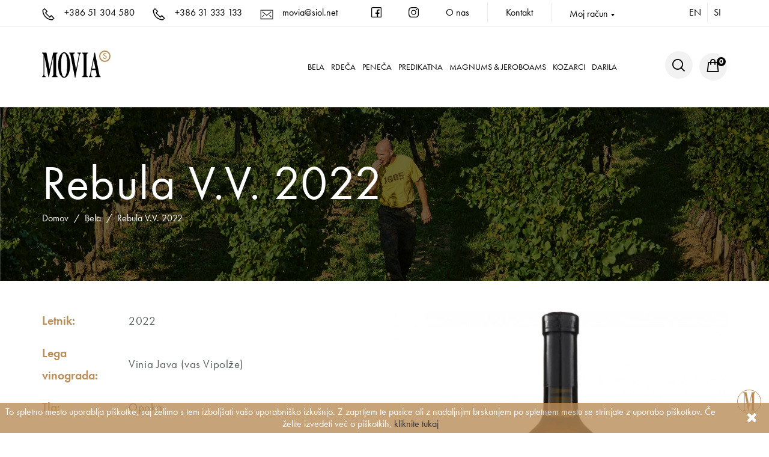

--- FILE ---
content_type: text/html; charset=utf-8
request_url: https://movia.si/shop/si/bela/25-rebula-2019.html
body_size: 112568
content:
<!doctype html>
<html lang="si">
  <head>
    
      <meta charset="utf-8">
<meta http-equiv="x-ua-compatible" content="ie=edge">


  <link rel="canonical" href="https://movia.si/shop/si/bela/25-rebula-2019.html">

<title>Rebula V.V. 2022 - movia.si</title>
  <meta name="description" content="">
  <meta name="keywords" content="">
    

<meta name="viewport" content="width=device-width, initial-scale=1">

<link rel="icon" type="image/vnd.microsoft.icon" href="https://movia.si/shop/img/favicon.ico?1616511463">
<link rel="shortcut icon" type="image/x-icon" href="https://movia.si/shop/img/favicon.ico?1616511463">

   <link rel="stylesheet" type="text/css" href="/shop/themes/jms_single/assets//css/pe-icon-7-stroke/css/pe-icon-7-stroke.css" />
  <link href="https://fonts.googleapis.com/icon?family=Material+Icons" rel="stylesheet">
	<link rel="stylesheet" href="https://movia.si/shop/themes/jms_single/assets/cache/theme-8af8be177.css" type="text/css" media="all">


<!--
<link href="https://fonts.googleapis.com/css?family=PT+Sans:400,700&display=swap" rel="stylesheet">
<link href="https://fonts.googleapis.com/css?family=Poppins:400,500,600,700&display=swap" rel="stylesheet">

<link href="https://fonts.googleapis.com/css?family=Rubik:400,500,700&display=swap" rel="stylesheet">
<link href="https://fonts.googleapis.com/css?family=Roboto:300,400,500,700&display=swap" rel="stylesheet">

<link href="https://fonts.googleapis.com/css?family=Raleway:400,500,600,700&display=swap" rel="stylesheet">
-->

<link rel="preconnect" href="https://fonts.gstatic.com">
<link href="https://fonts.googleapis.com/css2?family=Cormorant+Infant:ital,wght@0,300;0,400;0,500;0,600;0,700;1,300;1,400;1,500;1,600;1,700&display=swap" rel="stylesheet">
<link rel="stylesheet" href="https://use.typekit.net/syw5hbk.css">

<link rel="stylesheet" type="text/css" href="/shop/themes/jms_single/assets//css/font-awesome.min.css" />
<link rel="stylesheet" type="text/css" href="/shop/themes/jms_single/assets//css/line-awesome.css" />
<link rel="stylesheet" type="text/css" href="/shop/themes/jms_single/assets//css/typo.css" />

 <link rel="stylesheet" type="text/css" href="/shop/themes/jms_single/assets//css/responsive.css" />
 


  

  <script type="text/javascript">
        var jpb_addtocart = "ajax_cartbottom";
        var jpb_gutterwidth = "30";
        var prestashop = {"cart":{"products":[],"totals":{"total":{"type":"total","label":"Cena skupaj","amount":0,"value":"0,00\u00a0\u20ac"},"total_including_tax":{"type":"total","label":"Za pla\u010dilo (brez DDV)","amount":0,"value":"0,00\u00a0\u20ac"},"total_excluding_tax":{"type":"total","label":"Za pla\u010dilo (brez DDV)","amount":0,"value":"0,00\u00a0\u20ac"}},"subtotals":{"products":{"type":"products","label":"Skupaj","amount":0,"value":"0,00\u00a0\u20ac"},"discounts":null,"shipping":{"type":"shipping","label":"Dostava","amount":0,"value":""},"tax":null},"products_count":0,"summary_string":"0 izdelkov","vouchers":{"allowed":1,"added":[]},"discounts":[],"minimalPurchase":0,"minimalPurchaseRequired":""},"currency":{"name":"Evro","iso_code":"EUR","iso_code_num":"978","sign":"\u20ac"},"customer":{"lastname":null,"firstname":null,"email":null,"birthday":null,"newsletter":null,"newsletter_date_add":null,"optin":null,"website":null,"company":null,"siret":null,"ape":null,"is_logged":false,"gender":{"type":null,"name":null},"addresses":[]},"language":{"name":"Sloven\u0161\u010dina","iso_code":"si","locale":"sl-SI","language_code":"sl-si","is_rtl":"0","date_format_lite":"Y-m-d","date_format_full":"Y-m-d H:i:s","id":2},"page":{"title":"","canonical":null,"meta":{"title":"Rebula V.V. 2022","description":"","keywords":"","robots":"index"},"page_name":"product","body_classes":{"lang-si":true,"lang-rtl":false,"country-SI":true,"currency-EUR":true,"layout-left-column":true,"page-product":true,"tax-display-enabled":true,"product-id-25":true,"product-Rebula V.V. 2022":true,"product-id-category-3":true,"product-id-manufacturer-0":true,"product-id-supplier-0":true,"product-available-for-order":true},"admin_notifications":[]},"shop":{"name":"Movia Ale\u0161 Kristan\u010di\u010d","logo":"https:\/\/movia.si\/shop\/img\/movia-logo-1615197400.jpg","stores_icon":"https:\/\/movia.si\/shop\/img\/logo_stores.png","favicon":"https:\/\/movia.si\/shop\/img\/favicon.ico"},"urls":{"base_url":"https:\/\/movia.si\/shop\/","current_url":"https:\/\/movia.si\/shop\/si\/bela\/25-rebula-2019.html","shop_domain_url":"https:\/\/movia.si","img_ps_url":"https:\/\/movia.si\/shop\/img\/","img_cat_url":"https:\/\/movia.si\/shop\/img\/c\/","img_lang_url":"https:\/\/movia.si\/shop\/img\/l\/","img_prod_url":"https:\/\/movia.si\/shop\/img\/p\/","img_manu_url":"https:\/\/movia.si\/shop\/img\/m\/","img_sup_url":"https:\/\/movia.si\/shop\/img\/su\/","img_ship_url":"https:\/\/movia.si\/shop\/img\/s\/","img_store_url":"https:\/\/movia.si\/shop\/img\/st\/","img_col_url":"https:\/\/movia.si\/shop\/img\/co\/","img_url":"https:\/\/movia.si\/shop\/themes\/jms_single\/assets\/img\/","css_url":"https:\/\/movia.si\/shop\/themes\/jms_single\/assets\/css\/","js_url":"https:\/\/movia.si\/shop\/themes\/jms_single\/assets\/js\/","pic_url":"https:\/\/movia.si\/shop\/upload\/","pages":{"address":"https:\/\/movia.si\/shop\/si\/naslov","addresses":"https:\/\/movia.si\/shop\/si\/naslovi","authentication":"https:\/\/movia.si\/shop\/si\/prijava","cart":"https:\/\/movia.si\/shop\/si\/ko\u0161arica","category":"https:\/\/movia.si\/shop\/si\/index.php?controller=category","cms":"https:\/\/movia.si\/shop\/si\/index.php?controller=cms","contact":"https:\/\/movia.si\/shop\/si\/Kontaktirajte nas","discount":"https:\/\/movia.si\/shop\/si\/popust","guest_tracking":"https:\/\/movia.si\/shop\/si\/sledenje Gosta","history":"https:\/\/movia.si\/shop\/si\/zgodovina naro\u010dil","identity":"https:\/\/movia.si\/shop\/si\/identiteta","index":"https:\/\/movia.si\/shop\/si\/","my_account":"https:\/\/movia.si\/shop\/si\/moj ra\u010dun","order_confirmation":"https:\/\/movia.si\/shop\/si\/potrditev naro\u010dila","order_detail":"https:\/\/movia.si\/shop\/si\/index.php?controller=order-detail","order_follow":"https:\/\/movia.si\/shop\/si\/sledenje naro\u010dilu","order":"https:\/\/movia.si\/shop\/si\/naro\u010dilo","order_return":"https:\/\/movia.si\/shop\/si\/index.php?controller=order-return","order_slip":"https:\/\/movia.si\/shop\/si\/dobropis","pagenotfound":"https:\/\/movia.si\/shop\/si\/ne najdem strani","password":"https:\/\/movia.si\/shop\/si\/obnovitev gesla","pdf_invoice":"https:\/\/movia.si\/shop\/si\/index.php?controller=pdf-invoice","pdf_order_return":"https:\/\/movia.si\/shop\/si\/index.php?controller=pdf-order-return","pdf_order_slip":"https:\/\/movia.si\/shop\/si\/index.php?controller=pdf-order-slip","prices_drop":"https:\/\/movia.si\/shop\/si\/zni\u017eana cena","product":"https:\/\/movia.si\/shop\/si\/index.php?controller=product","search":"https:\/\/movia.si\/shop\/si\/iskanje","sitemap":"https:\/\/movia.si\/shop\/si\/zemljevid strani","stores":"https:\/\/movia.si\/shop\/si\/trgovine","supplier":"https:\/\/movia.si\/shop\/si\/dobavitelj","register":"https:\/\/movia.si\/shop\/si\/prijava?create_account=1","order_login":"https:\/\/movia.si\/shop\/si\/naro\u010dilo?login=1"},"alternative_langs":{"en-us":"https:\/\/movia.si\/shop\/en\/whites\/25-ribolla-2019.html","sl-si":"https:\/\/movia.si\/shop\/si\/bela\/25-rebula-2019.html"},"theme_assets":"\/shop\/themes\/jms_single\/assets\/","actions":{"logout":"https:\/\/movia.si\/shop\/si\/?mylogout="},"no_picture_image":{"bySize":{"cart_default":{"url":"https:\/\/movia.si\/shop\/img\/p\/si-default-cart_default.jpg","width":85,"height":102},"small_default":{"url":"https:\/\/movia.si\/shop\/img\/p\/si-default-small_default.jpg","width":100,"height":120},"medium_default":{"url":"https:\/\/movia.si\/shop\/img\/p\/si-default-medium_default.jpg","width":234,"height":280},"home_default":{"url":"https:\/\/movia.si\/shop\/img\/p\/si-default-home_default.jpg","width":380,"height":455},"large_default":{"url":"https:\/\/movia.si\/shop\/img\/p\/si-default-large_default.jpg","width":669,"height":801}},"small":{"url":"https:\/\/movia.si\/shop\/img\/p\/si-default-cart_default.jpg","width":85,"height":102},"medium":{"url":"https:\/\/movia.si\/shop\/img\/p\/si-default-medium_default.jpg","width":234,"height":280},"large":{"url":"https:\/\/movia.si\/shop\/img\/p\/si-default-large_default.jpg","width":669,"height":801},"legend":""}},"configuration":{"display_taxes_label":true,"display_prices_tax_incl":true,"is_catalog":false,"show_prices":true,"opt_in":{"partner":true},"quantity_discount":{"type":"discount","label":"Popust na steklenico"},"voucher_enabled":1,"return_enabled":0},"field_required":[],"breadcrumb":{"links":[{"title":"Domov","url":"https:\/\/movia.si\/shop\/si\/"},{"title":"Bela","url":"https:\/\/movia.si\/shop\/si\/3-bela"},{"title":"Rebula V.V. 2022","url":"https:\/\/movia.si\/shop\/si\/bela\/25-rebula-2019.html"}],"count":3},"link":{"protocol_link":"https:\/\/","protocol_content":"https:\/\/"},"time":1768955005,"static_token":"d6a32e9d831ec7209b3a4971504990eb","token":"93aee3c4ded874c390f94793e551ea61","debug":false};
        var psemailsubscription_subscription = "https:\/\/movia.si\/shop\/si\/module\/ps_emailsubscription\/subscription";
        var psr_icon_color = "#B98D58";
      </script>



  

<!--Module blockshowprice -->

<script>

    var block_show_price_dir = 'https://movia.si/shop/si/module/blockshowprice/ajax';

</script>

<div class="stage_sp" style="display: none;"></div>


    <style>

        .see_price, #sendShowPrice, .contacts-btn

        {

            background: rgba(0, 0, 0, 1);
            width: 140px;
            height: 50px;
            border-radius: 25px;
            color: rgba(255, 255, 255, 1) !important;
            text-align: center;
            font-size: 20px;
            line-height: 50px;
            
            
            padding-left: 10px;
            padding-right: 10px;
        
        }



    </style>


<div id="form_show_price" class="form_show_price" style="display: none;">

    <div class="content_form form_content">

        <div class="wrapp_form_content">

            <h3 class="title page-subheading">

                <b>Inquiry for:</b> <span class="product_name"></span>

                <span id="cancelShowPrice" class="cancelShowPrice">×</span>

            </h3>



            <div class="row">



                <div class="col-md-6">

                    <input type="hidden" name="id_product"/>

                    <div class="row_field field form-group field form-group">

                        <input placeholder="Ime" name="name" type="text" class="form-control dfsdfsd">

                        <div class="errorShowPrice">Napačni vnos</div>

                    </div>

                    <div class="row_field field form-group">

                        <input placeholder="Telefon" name="phone" type="text" class="form-control">

                        <div class="errorShowPrice">Napačni vnos</div>

                    </div>

                    
                        <div class="row_field field form-group">

                            <input placeholder="Email" name="email" type="text" class="form-control">

                            <div class="errorShowPrice">Napačni vnos</div>

                        </div>

                    
                </div>



                <div class="col-md-6">

                    <div class="row_field field form-group" style="text-align: left">

                        <div class="quantity_field">

                            <input name="quantity" value="1" type="text" class="form-control">

                            <label class="qty_text">Količina</label>

                            <div class="wrapp_action_quantity">

                                <a class="up_quantity action_quantity" href="#"></a>

                                <a class="down_quantity action_quantity" href="#"></a>

                            </div>

                        </div>

                    </div>

                    <div class="row_field field">

                        
                            <label class="hlp">

                                Povpraševanje

                            </label>

                        
                        <textarea placeholder="Sporočilo" name="message" class="form-control"></textarea>

                    </div>

                    <div class="row_field field form-group">

                        
    <div class="gdpr_consent gdpr_module_89">
        <span class="custom-checkbox">
            <label class="psgdpr_consent_message">
                <input id="psgdpr_consent_checkbox_89" name="psgdpr_consent_checkbox" type="checkbox" value="1" class="psgdpr_consent_checkboxes_89">
                <span><i class="material-icons rtl-no-flip checkbox-checked psgdpr_consent_icon"></i></span>
                <span>Izrecno se strinjam s obdelavo mojih podatkov. Kristančič - Movia, vašo zasebnost obravnava v skladu z Zakonom o varstvu osebnih podatkov in določili GDPR. Podrobnosti o odjavi, obdelavi in varovanju osebnih podatkov si lahko preberete<strong> <span style="color:#b98d58;"><a href="https://movia.si/trgovina/si/content/7-gdpr" target="_blank" rel="noreferrer noopener"><span style="color:#b98d58;">tukaj</span></a></span></strong>.</span>            </label>
        </span>
    </div>


<script type="text/javascript">
    var psgdpr_front_controller = "https://movia.si/shop/si/module/psgdpr/FrontAjaxGdpr";
    psgdpr_front_controller = psgdpr_front_controller.replace(/\amp;/g,'');
    var psgdpr_id_customer = "0";
    var psgdpr_customer_token = "da39a3ee5e6b4b0d3255bfef95601890afd80709";
    var psgdpr_id_guest = "0";
    var psgdpr_guest_token = "45793f0ef4f6c6dcb38d9a9fba75d58e061368a3";

    document.addEventListener('DOMContentLoaded', function() {
        let psgdpr_id_module = "89";
        let parentForm = $('.gdpr_module_' + psgdpr_id_module).closest('form');

        let toggleFormActive = function() {
            let parentForm = $('.gdpr_module_' + psgdpr_id_module).closest('form');
            let checkbox = $('#psgdpr_consent_checkbox_' + psgdpr_id_module);
            let element = $('.gdpr_module_' + psgdpr_id_module);
            let iLoopLimit = 0;

            // by default forms submit will be disabled, only will enable if agreement checkbox is checked
            if (element.prop('checked') != true) {
                element.closest('form').find('[type="submit"]').attr('disabled', 'disabled');
            }
            $(document).on("change" ,'.psgdpr_consent_checkboxes_' + psgdpr_id_module, function() {
                if ($(this).prop('checked') == true) {
                    $(this).closest('form').find('[type="submit"]').removeAttr('disabled');
                } else {
                    $(this).closest('form').find('[type="submit"]').attr('disabled', 'disabled');
                }

            });
        }

        // Triggered on page loading
        toggleFormActive();

        $(document).on('submit', parentForm, function(event) {
            $.ajax({
                type: 'POST',
                url: psgdpr_front_controller,
                data: {
                    ajax: true,
                    action: 'AddLog',
                    id_customer: psgdpr_id_customer,
                    customer_token: psgdpr_customer_token,
                    id_guest: psgdpr_id_guest,
                    guest_token: psgdpr_guest_token,
                    id_module: psgdpr_id_module,
                },
                error: function (err) {
                    console.log(err);
                }
            });
        });
    });
</script>



                    </div>



                </div>

            </div>



            <div style="text-align: center;" class="row_field" >

                <button type="button" id="sendShowPrice">

                    <span>Pošlji</span>

                </button>

            </div>

        </div>

    </div>

</div>

<div class="success_stage_sp form_show_price" style="display: none">

    <div class="content_form form_content">

        <div class="wrapp_form_content">



            <div class="text-center pt-2 position-relative">

                <span class="icon-bell-alt"></span>

                <span id="cancelShowPrice" class="cancelShowPrice">×</span>

            </div>



            <h3 class="title page-subheading">

                Sporočilo je bilo poslano.

            </h3>



            <div class="text-center">

                <label class="">

                    Odgovorili vam bomo v najkrajšem možnem času.

                </label>

            </div>



            


                
                    
                


                
                    
                
                    
                
            
        </div>

    </div>

</div>





<!--/Module blockshowprice -->


    
  <meta property="og:type" content="product">
  <meta property="og:url" content="https://movia.si/shop/si/bela/25-rebula-2019.html">
  <meta property="og:title" content="Rebula V.V. 2022">
  <meta property="og:site_name" content="Movia Aleš Kristančič">
  <meta property="og:description" content="">
  <meta property="og:image" content="https://movia.si/shop/250-large_default/rebula-2019.jpg">
  <meta property="product:pretax_price:amount" content="22.5">
  <meta property="product:pretax_price:currency" content="EUR">
  <meta property="product:price:amount" content="27.45">
  <meta property="product:price:currency" content="EUR">
    <meta property="product:weight:value" content="1.000000">
  <meta property="product:weight:units" content="kg">
  
  </head>

  <body id="product" class="lang-si country-si currency-eur layout-left-column page-product tax-display-enabled product-id-25 product-rebula-v-v-2022 product-id-category-3 product-id-manufacturer-0 product-id-supplier-0 product-available-for-order home10 ">
			<div class="preloader">
			<div class="spinner6">
				<div class="dot1"></div>
				<div class="dot2"></div>
			    <div class="bounce1"></div>
			    <div class="bounce2"></div>
			    <div class="bounce3"></div>
			</div>
		</div>
	    
			<div class="menu-wrap hidden-lg hidden-md">
			<button id="close-button" class="close-button"> Menu</button>
				<nav id="off-canvas-menu">
					<ul class="nav nav-pills nav-stacked level0"><li class="menu-item" data-id="275" data-level="0" data-title="1"><a href="https://movia.si/shop/si/3-bela" target="_self">Bela</a></li><li class="menu-item" data-id="276" data-level="0" data-title="1"><a href="https://movia.si/shop/si/6-rdeca" target="_self">Rdeča</a></li><li class="menu-item" data-id="277" data-level="0" data-title="1"><a href="https://movia.si/shop/si/9-peneca" target="_self">Peneča</a></li><li class="menu-item" data-id="279" data-level="0" data-title="1"><a href="https://movia.si/shop/si/11-predikatna" target="_self">Predikatna</a></li><li class="menu-item" data-id="280" data-level="0" data-title="1"><a href="https://movia.si/shop/si/12-magnums-jeroboams" target="_self">Magnums & Jeroboams</a></li><li class="menu-item" data-id="278" data-level="0" data-title="1"><a href="https://movia.si/shop/si/10-kozarci" target="_self">Kozarci</a></li><li class="menu-item" data-id="281" data-level="0" data-title="1"><a href="https://movia.si/shop/si/13-darila" target="_self">Darila</a></li></ul>

				</nav>

			</div>
	    <div class="main-site">
      
              
      <header id="header">
        
          	<div class="jms-row top-bar" >
					<div class="container">
				<div class="row">
					<div class="layout-column col-lg-6 col-md-12 col-sm-12 col-xs-12 top-left" style="">
									<div class="addon-box">
						<div class="html-box">
	
	<ul class="topContact">
<li><a href="tel:+38651304580" target="_blank"><img src="https://movia.si/shop/img/cms/phone.png" width="22" height="22" />+386 51 304 580</a></li>
<li><a href="tel:+38631333133" target="_blank"><img src="https://movia.si/shop/img/cms/phone.png" width="22" height="22" />+386 31 333 133</a></li>
<li><a href="mailto:movia@siol.net" target="_blank"><img src="https://movia.si/shop/img/cms/envelope.png" width="22" height="21" />movia@siol.net</a></li>
</ul>
</div>					</div>
							</div>
					<div class="layout-column col-lg-3 col-md-12 col-sm-12 col-xs-12 top-right" style="">
									<div class="addon-box">
						<div class="html-box">
	
	<ul class="topLeftMenu">
<li class="hidden-sm"><a href="https://www,facebook.com/Movia.Wine" target="_blank"><img src="https://movia.si/shop/img/cms/facebook.svg" alt="Facebook" /></a></li>
<li class="hidden-sm"><a href="https://www.instagram.com/moviawines" target="_blank"><img src="https://movia.si/shop/img/cms/instagram.svg" alt="Instagram" /></a></li>
<li><a href="https://movia.si/sl/druzina">O nas</a></li>
<li><a href="https://movia.si/shop/si/Kontaktirajte nas">Kontakt</a></li>
<!-- <li><a href="https://movia.si/shop/si/prijava">Prijava / Registracija</a></li> --></ul>
</div>					</div>
							</div>
					<div class="layout-column col-lg-2 col-md-6 col-sm-6 col-xs-12" style="">
									<div class="addon-box">
						<div id="_desktop_user_info" class="user-info-box ">
	<div class="user-info btn-group compact-hidden  ">
					<div class="logout-block login-block btn-group">
				<a  class="btn-name dropdown-toggle user-info-title" data-toggle="dropdown"   title="Poglej moj račun " rel="nofollow" target="_blank">
					<span>Moj račun</span>
					<span class="icon typo-icon typo-icon-down"> </span>
				</a>
				<ul class="dropdown-menu user-info-list">
					<li class="title">
						<a href="https://movia.si/shop/si/moj račun" title="Poglej moj račun " class="account" rel="nofollow">
							Moj račun
						</a>
					</li>
					<li>
						<a href="https://movia.si/shop/si/naročilo" title="Poglej moj račun " class="account" rel="nofollow">
							Blagajna
						</a>
					</li>
					<li>
						<a href="https://movia.si/shop/si/moj račun" title="Poglej moj račun " class="account" rel="nofollow">
							Prijava
						</a>
					</li>
				</ul>
			</div>
			</div>
</div>
					</div>
							</div>
					<div class="layout-column col-lg-1 col-md-6 col-sm-6 col-xs-12" style="">
									<div class="addon-box">
											</div>
									<div class="addon-box">
						<!-- Block languages module -->

	<div class="html-box">
		<ul class="languages">
							<li><a href="https://movia.si/shop/en/whites/25-ribolla-2019.html">en</a></li>
							<li><a href="https://movia.si/shop/si/bela/25-rebula-2019.html">si</a></li>
					</ul>
	</div>
					</div>
							</div>
				</div>
		</div>
	</div>
	<div class="jms-row header_bar" >
					<div class="container">
				<div class="row">
					<div class="layout-column col-lg-2 col-md-2 col-sm-12 col-xs-12 logo-box" style="">
									<div class="addon-box">
						<div class="addon-logos"><a class="logos" href="https://movia.si/shop/" title="Movia Aleš Kristančič"><img class="logo img-responsive" src="https://movia.si/shop/themes/jms_single/assets/img/logo.png" alt="Movia Aleš Kristančič" /></a></div>					</div>
							</div>
					<div class="layout-column col-lg-9 col-md-8 col-sm-12 col-xs-12 megamenu-box" style="">
									<div class="addon-box">
						<!-- <div class="destop-menu-icon dropdown-toggle" data-toggle="dropdown" aria-expanded="false">
	<span class="icon"><i class="fa fa-bars"></i></span>
</div> -->

<div class="jms-megamenu-wrap">
	<a id="open-button" class="open-button hidden-lg hidden-md">
		<span class="typo-icon typo-icon-menu"></span>
	</a>

	<div class="megamenu-close">
		<span>Menu</span>
		<span class="icon"><i class="fa fa-close" aria-hidden="true"></i></span>
	</div>

	<div id="jms-megamenu-container" class="navbar clearfix"><div class="jms-megamenu"><ul class="nav level0"><li class="menu-item" data-id="275" data-level="0" data-title="1"><a href="https://movia.si/shop/si/3-bela" target="_self"><span>Bela</span></a></li><li class="menu-item" data-id="276" data-level="0" data-title="1"><a href="https://movia.si/shop/si/6-rdeca" target="_self"><span>Rdeča</span></a></li><li class="menu-item" data-id="277" data-level="0" data-title="1"><a href="https://movia.si/shop/si/9-peneca" target="_self"><span>Peneča</span></a></li><li class="menu-item" data-id="279" data-level="0" data-title="1"><a href="https://movia.si/shop/si/11-predikatna" target="_self"><span>Predikatna</span></a></li><li class="menu-item" data-id="280" data-level="0" data-title="1"><a href="https://movia.si/shop/si/12-magnums-jeroboams" target="_self"><span>Magnums & Jeroboams</span></a></li><li class="menu-item" data-id="278" data-level="0" data-title="1"><a href="https://movia.si/shop/si/10-kozarci" target="_self"><span>Kozarci</span></a></li><li class="menu-item" data-id="281" data-level="0" data-title="1"><a href="https://movia.si/shop/si/13-darila" target="_self"><span>Darila</span></a></li></ul></div></div>
</div>

<script type="text/javascript">
	var jmmm_event = 'hover';
	var jmmm_duration = 200;	
</script>
<style type="text/css">
.jms-megamenu .dropdown-menu {    
	transition:all 200ms;
}
</style>					</div>
							</div>
					<div class="layout-column col-lg-1 col-md-2 col-sm-12 col-xs-12 menu-box" style="">
									<div class="addon-box">
						<div class="btn-group compact-hidden jms_ajax_search" id="jms_ajax_search">
	<a href="#"  class="btn-xs icon-title dropdown-toggle" title="Search" data-toggle="dropdown">
		<span class="icon"><i class="typo-icon typo-icon-search-1"></i></span>
	</a>
		<div class="dropdown-menu search-box" role="menu">	
			<form method="get" action="https://movia.si/shop/si/iskanje" class="searchbox">
				<input type="hidden" name="controller" value="search" />
				<input type="hidden" name="orderby" value="position" />
				<input type="hidden" name="orderway" value="desc" />
				<input type="text" id="ajax_search" name="search_query" placeholder="Iskanje..." class="form-control ajax_search"  />	
				
				 <button type="submit" name="submit_search" class="button-search">
				 	<i class="icon typo-icon typo-icon-search-1"></i>
				 	<span>Search</span>
				 </button>
			 </form>
			<div id="search_result">
			</div>
		</div>	
	</div>
					</div>
									<div class="addon-box">
						<div class="btn-group compact-hidden blockcart cart-preview inactive dropdown js-dropdown shoppingcart-bottom cart_box" id="cart_block" data-refresh-url="//movia.si/shop/si/module/ps_shoppingcart/ajax">
	<div class="cart-title dropdown-toggle" data-toggle="dropdown">
			<a href="#" class="cart-icon">			
				<span class="text-box">
		        <span class="icon"><i class="typo-icon typo-icon-cart-1"></i></span>
				<span class="ajax_cart_quantity">0</span>
			</a>

			<a href="#" class="cart-icon cart-icon-2">			
				<span class="text-box">
		        <span class="icon"><i class="typo-icon typo-icon-cart-1"></i> Cart</span>
		        
				<span class="ajax_cart_quantity">(0)</span>
			</a>

			<a href="#" class="btn-xs tab-title cart-subtotals">
				<span class="subtotals-price">
																		0,00 €
																																																</span>
			</a>
	</div>
	<div class="cart-title dropdown-toggle cart-title-8" data-toggle="dropdown" style="display: none;">
		<a href="#" class="cart-icon">			
			<span class="text-box">Shopping cart</span>
			<span class="ajax_cart_quantity">(0)</span>
		</a>
	</div>
	<div class="dropdown-menu shoppingcart-box">
	   <div class="shoppingcart-content">
        <span class="ajax_cart_no_product" >Ni izdelkov</span>
			<ul class="list products cart_block_list">
							</ul>
			</div>
			<div class="cart-prices">
			<div class="checkout-info">
											<div class="products cart-prices-line"  >
							<span class="label">Skupaj</span>
							<span class="value pull-right">0,00 €</span>
						</div>
											<div class=" cart-prices-line"  >
							<span class="label"></span>
							<span class="value pull-right"></span>
						</div>
											<div class="shipping cart-prices-line"  >
							<span class="label">Dostava</span>
							<span class="value pull-right"></span>
						</div>
											<div class=" cart-prices-line"  >
							<span class="label"></span>
							<span class="value pull-right"></span>
						</div>
									<div class="cart-button">
					<a id="button_order_cart" class="btn-default btn-effect" href="//movia.si/shop/si/košarica?action=show" title="Blagajna" rel="nofollow">
						Blagajna
					</a> 
				</div>
			</div>
			</div>
	</div>
</div>
					</div>
							</div>
				</div>
		</div>
	</div>
<!-- Block search module TOP -->
<div id="search_widget" class="col-lg-4 col-md-5 col-sm-12 search-widget" data-search-controller-url="//movia.si/shop/si/iskanje">
	<form method="get" action="//movia.si/shop/si/iskanje">
		<input type="hidden" name="controller" value="search">
		<input type="text" name="s" value="" placeholder="Iskanje izdelkov...">
		<button type="submit" class="btn-default btn-effect">
			<!-- Iskanje -->
			<i class="typo-icon typo-icon-search-1"></i>
		</button>
	</form>
</div>
<!-- /Block search module TOP -->

        
      </header>
					
			   <div class="breadcrumb"
    style="background-image:
  url('https://movia.si/shop/img/c/productHeader.jpg');"


>
  <div class="breadcrumb-box">

  	<div data-depth="3" class="breadcrumb-inner hidden-sm-down">
      <div class="container">
        <div class="breadcrumb-title">
          <span class="title_meta">Rebula V.V. 2022</span>
        </div>

        <div class="breadcrumb-content">
          <ol itemscope itemtype="http://schema.org/BreadcrumbList">
                          <li itemprop="itemListElement" itemscope itemtype="http://schema.org/ListItem">
                <a itemprop="item" href="https://movia.si/shop/si/">
                                     <span itemprop="name">Domov</span>
                </a>
                <meta itemprop="position" content="1">
              </li>
                          <li itemprop="itemListElement" itemscope itemtype="http://schema.org/ListItem">
                <a itemprop="item" href="https://movia.si/shop/si/3-bela">
                                     <span itemprop="name">Bela</span>
                </a>
                <meta itemprop="position" content="2">
              </li>
                          <li itemprop="itemListElement" itemscope itemtype="http://schema.org/ListItem">
                <a itemprop="item" href="https://movia.si/shop/si/bela/25-rebula-2019.html">
                                     <span itemprop="name">Rebula V.V. 2022</span>
                </a>
                <meta itemprop="position" content="3">
              </li>
                      </ol>
        </div>
      </div>
    </div>
  </div>
</div>
			
		      
          <aside id="notifications">
  <div class="container">
    
    
    
      </div>
</aside>
      
        <div id="wrapper" class="container">
				<div class="row">
		          

                        <div id="left-column" class="page-column col-sm-12 col-md-3 col-lg-3 col-xs-12 col-sm-12">

                              
                          </div>
                      

          

      <div id="content-wrapper" class="left-column col-sm-12 col-md-12 col-lg-12 col-xs-12">

    

    

  <section id="main" itemscope itemtype="https://schema.org/Product">
    <meta itemprop="url" content="https://movia.si/shop/si/bela/25-rebula-2019.html">
    <div class="row product-detail">
      <div class="pb-left-column col-sm-6 col-md-12 col-lg-6 col-xs-12 product-detail-images">
	   <div class="pd-left-content">
          

              
                <div class="images-container">
  
    <div class="product-cover">
      <img class="js-qv-product-cover" src="https://movia.si/shop/250-large_default/rebula-2019.jpg" alt="Rebula White label 2022 - movia.si" title="Rebula White label 2022 - movia.si" style="width:100%;" itemprop="image">
          </div>
  

  </div>

              

        
		 </div>
        </div>
<div class="pb-right-column col-xs-12 col-sm-12 col-md-12 col-lg-6 product-detail-content">

<!--<h2 class="productTitles">Splošne informacije</h2>-->



<section class="productFeatures">

      <div>Letnik:</div>
   <div>2022</div>    <div>Lega vinograda:</div>
   <div>Vinia Java (vas Vipolže)</div>    <div>Tla:</div>
   <div>Opoka</div>    <div>Pridelek/ha:</div>
   <div>30 hl/ha</div>    <div>Število steklenic:</div>
   <div>11.500</div>    <div>Maceracija:</div>
   <div>7 dni</div>    <div>Zorenje:</div>
   <div>8 mesecev v lesenih sodih (500 L) + 1 leto v betonu</div> </section>










     <div class="product-prices content_price">
	
          
	 <span itemprop="price" content="27.45" class="price new">27,45 €</span>
    
      <div
        class="product-price h5 "
        itemprop="offers"
        itemscope
        itemtype="https://schema.org/Offer"
      >
        <link itemprop="availability" href="https://schema.org/InStock"/>
        <meta itemprop="priceCurrency" content="EUR">
        
                  
      </div>
    

    
          

    
          

    
          

    
  </div>

 
   <section class="product-discounts">
      <h3 class="h6 product-discounts-title">Količinski popust</h3>
    <table class="table-product-discounts">
      <thead>
      <tr>
        <th>Količina</th>
        <th>Popust na steklenico</th>
      </tr>
      </thead>
      <tbody>
              <tr data-discount-type="percentage" data-discount="5" data-discount-quantity="6">
          <td><div class="amountOfBottles"><div><img src="https://movia.si/shop/img/tmp/WineBottleIcon.png" alt="movia.si" class="bottle" /></div><div>x</div><div>6</div></div></td>
          <td>5%</td>

        </tr>
              <tr data-discount-type="percentage" data-discount="10" data-discount-quantity="12">
          <td><div class="amountOfBottles"><div><img src="https://movia.si/shop/img/tmp/WineBottleIcon.png" alt="movia.si" class="bottle" /></div><div>x</div><div>12</div></div></td>
          <td>10%</td>

        </tr>
            </tbody>
    </table>
  </section>

<div class="product-actions">
  
  <form action="https://movia.si/shop/si/košarica" method="post" id="add-to-cart-or-refresh">
    <input type="hidden" name="token" value="d6a32e9d831ec7209b3a4971504990eb">
    <input type="hidden" name="id_product" value="25" id="product_page_product_id">
    <input type="hidden" name="id_customization" value="0" id="product_customization_id">

     
     <div class="product-variants">
  </div>
    

    
        



    
    <div class="product-add-to-cart">
      
      <div class="product-quantity">
			<div class="qty">
				<span class="title-qty">Količina:</span>
				<div class="input-quantity">
				  <input
					type="text"
					name="qty"
					id="quantity_wanted"
					value="1"
					class="input-group"
					min="1"
				  />
				</div>



							</div>
        <div class="add">

				
						<a class="product-btn cart-button btn-effect btn-default add-to-cart
							
															
						" data-id-product="25" data-minimal-quantity="1" data-token="d6a32e9d831ec7209b3a4971504990eb" title="Add to cart" data-button-action="add-to-cart">
							<span class="icon icon-add-cart fa fa-shopping-cart"></span>
							<span class="icon icon-hover icon-add-cart-hover"></span>
                            <span class="fa fa-spin fa-spinner"></span>
							<span class="pe pe-7s-check"></span>
						    <span class="text-addcart">V košarico	</span>
						</a>

				
				<div class= "product-details-wishlist">
					<a class="addToWishlist product-btn btn-effect btn-default btn-wishlist"  onclick="WishlistCart('wishlist_block_list', 'add', '25', false, 1); return false;" data-id-product="25" title="Add to Wishlist">
						<span>Add to wishlist</span>
					  <span class="icon typo-icon typo-icon-heart"></span>
					</a>
				</div>

        </div>
      </div>
      <div class="clearfix"></div>
    

    
      <p class="product-minimal-quantity">
              </p>
    
  </div>
    
        

    
    <input class="product-refresh ps-hidden-by-js" name="refresh" type="submit" value="Osveži">
    
  </form>
  

  <div class="product-information">
    
      <div id="product-description-short-25" class="product-desc"itemprop="description"></div>
    


    </div>
  </div>
  </div>

</div>


<div class="col-lg-offset-2 col-lg-8 productTabsList">

<ul id="tabs-nav">
  <li><a href="#tab1">Opis & povezovanje s hrano</a></li>

  <!--<li><a href="#tab2">Analiza</a></li>-->
  </ul>
<div id="tabs-content">
  <div id="tab1" class="tab-content">
      <div class="productDescription">
    <h2 class="productTitles">Opis</h2>
<p>Kristalne zlatorumene barve z gosto teksturo, ki se hitro umiri v kozarcu.</p>
<p>Cvetica je poudarjena in izraža bogat preplet sadnosti z zelišči. Zaznamo rumeno jabolko, kutino, zrelo hruško, pa rdečo grenivko. Nežne zaznave vanilije se prepletajo z aromami žajblja in timijana. Spekter pa zaokrožuje prijetna zaznava razbeljenega laporja.</p>
<p>Vino je mehkobno, in deluje toplejše. Okus uravnovešajo mineralnost in mladostna svežina, zaznamo pa tudi tanine. Je vino intenzivnosti, polnega telesa in elegantneda, dolgo obstojnega pookusa z zaznavami po kutini, citrusih, sladkih začimbah in zeliščih.</p>
<p>Harmonično vino, ki bo z zorenjem še izkazalo svoje adute, predvsem pa ga bosta svežina in alkohol dolgo časa držala pri življenju.</p>
<p>Vino, ki ga lahko ponudimo ob testeninah ali krompirjevih svaljkih s kremastimi omakami, lepo se bo podalo ob lososovem ali brancinovem fielju s provansalskim krompirjem in sotirano mlado zelenjavo.</p>
<p><cite><strong>Valentin Bufolin</strong><br /><span>najboljši sommelier Slovenije 2022, podpredsednik društva Sommelier Slovenije</span></cite></p>
<h2 class="productTitles"></h2>
    </div>
      </div>

 <!-- ELA ZAHTEVALA UMIK 12.06.2025

 <div id="tab2" class="tab-content">
    <section class="analysis">
                              </section>
  </div>-->




</div>
</div>






     <div class="product-details-footer">
      
              
      
        <section class="featured-products clearfix mt-3   product-details-footer-box s-related-product">
  <div class="addon-title">
    <h3>Sorodni izdelki</h3>
  </div>

  <div class="products-box">
    <div class="product-details-box">
      <div class="products customs-carousel-product">
                    
<div class="product-box">
	<div class="product-miniature js-product-miniature product-preview item-gutter-30" data-id-product="51" data-id-product-attribute="0">
				   <div class="preview">
						
						  <a href="https://movia.si/shop/si/bela/51-exto-gredic-2022.html" class="product-image image_blur">
							<img class="img-responsive product-img1"
							  src = "https://movia.si/shop/259-home_default/exto-gredic-2022.jpg"
							  alt = ""
							  data-full-size-image-url = "https://movia.si/shop/259-home_default/exto-gredic-2022.jpg"
							/>
													  </a>
						

						
													


							
															
					</div>

			<div class="product-info">
					<!-- <div class="category-name">
						<a href="//movia.si/shop/si/3-bela">
						Bela</a>
					</div> -->

						
						<div class="product-name">
							<a href="https://movia.si/shop/si/bela/51-exto-gredic-2022.html" class="product-link">Sauvignon Vert Vinia Gredič 2024 </a>
						</div>
						

					  								
																  <div class="content_price">
																		
									<span class="price new">17,69 €</span>

									

									
								  </div>
																						
						
	                   <div class="product_button">
							<a class="addToWishlist product-btn btn-effect btn-default"  onclick="WishlistCart('wishlist_block_list', 'add', '51', false, 1); return false;" data-id-product="51" title="Add to Wishlist">
									<i class="icon typo-icon typo-icon-heart"> </i>
								    <span class="text-wishlist">Add to wishlist	</span>
							</a>

							<a disabled class="ajax-add-to-cart product-btn cart-button btn-effect btn-default disabled" data-id-product="51" data-minimal-quantity="1" data-token="d6a32e9d831ec7209b3a4971504990eb">
									<i class="icon typo-icon typo-icon-cart-1"> </i>
								    <span class="text-addcart">V košarico	</span>
								   <span class="text-outofstock">Ni na zalogi</span>
		                            <span class="fa fa-spin fa-spinner"></span>
									<span class="pe pe-7s-check"></span>
							</a>

							<a  data-link-action="quickview" class="quick-view product-btn hidden-xs btn">
							  	<i class="icon typo-icon typo-icon-link"> </i>
								 <span class="text-quick-view">Hitri ogled	</span>
							</a>
					</div>
			</div>
	</div>
</div>
                    
<div class="product-box">
	<div class="product-miniature js-product-miniature product-preview item-gutter-30" data-id-product="50" data-id-product-attribute="0">
				   <div class="preview">
						
						  <a href="https://movia.si/shop/si/bela/50-malval-2022.html" class="product-image image_blur">
							<img class="img-responsive product-img1"
							  src = "https://movia.si/shop/258-home_default/malval-2022.jpg"
							  alt = "Malval 2024 - movia.si"
							  data-full-size-image-url = "https://movia.si/shop/258-home_default/malval-2022.jpg"
							/>
													  </a>
						

						
													


							
															
					</div>

			<div class="product-info">
					<!-- <div class="category-name">
						<a href="//movia.si/shop/si/3-bela">
						Bela</a>
					</div> -->

						
						<div class="product-name">
							<a href="https://movia.si/shop/si/bela/50-malval-2022.html" class="product-link">Malval Vinia Dol 2024 </a>
						</div>
						

					  								
																  <div class="content_price">
																		
									<span class="price new">17,69 €</span>

									

									
								  </div>
																						
						
	                   <div class="product_button">
							<a class="addToWishlist product-btn btn-effect btn-default"  onclick="WishlistCart('wishlist_block_list', 'add', '50', false, 1); return false;" data-id-product="50" title="Add to Wishlist">
									<i class="icon typo-icon typo-icon-heart"> </i>
								    <span class="text-wishlist">Add to wishlist	</span>
							</a>

							<a disabled class="ajax-add-to-cart product-btn cart-button btn-effect btn-default disabled" data-id-product="50" data-minimal-quantity="1" data-token="d6a32e9d831ec7209b3a4971504990eb">
									<i class="icon typo-icon typo-icon-cart-1"> </i>
								    <span class="text-addcart">V košarico	</span>
								   <span class="text-outofstock">Ni na zalogi</span>
		                            <span class="fa fa-spin fa-spinner"></span>
									<span class="pe pe-7s-check"></span>
							</a>

							<a  data-link-action="quickview" class="quick-view product-btn hidden-xs btn">
							  	<i class="icon typo-icon typo-icon-link"> </i>
								 <span class="text-quick-view">Hitri ogled	</span>
							</a>
					</div>
			</div>
	</div>
</div>
                    
<div class="product-box">
	<div class="product-miniature js-product-miniature product-preview item-gutter-30" data-id-product="27" data-id-product-attribute="0">
				   <div class="preview">
						
						  <a href="https://movia.si/shop/si/bela/27-sauvignon-2022.html" class="product-image image_blur">
							<img class="img-responsive product-img1"
							  src = "https://movia.si/shop/222-home_default/sauvignon-2022.jpg"
							  alt = ""
							  data-full-size-image-url = "https://movia.si/shop/222-home_default/sauvignon-2022.jpg"
							/>
													  </a>
						

						
													


							
															
					</div>

			<div class="product-info">
					<!-- <div class="category-name">
						<a href="//movia.si/shop/si/3-bela">
						Bela</a>
					</div> -->

						
						<div class="product-name">
							<a href="https://movia.si/shop/si/bela/27-sauvignon-2022.html" class="product-link">Sauvignon V.V. 2023 </a>
						</div>
						

					  								
																  <div class="content_price">
																		
									<span class="price new">27,45 €</span>

									

									
								  </div>
																						
						
	                   <div class="product_button">
							<a class="addToWishlist product-btn btn-effect btn-default"  onclick="WishlistCart('wishlist_block_list', 'add', '27', false, 1); return false;" data-id-product="27" title="Add to Wishlist">
									<i class="icon typo-icon typo-icon-heart"> </i>
								    <span class="text-wishlist">Add to wishlist	</span>
							</a>

							<a disabled class="ajax-add-to-cart product-btn cart-button btn-effect btn-default disabled" data-id-product="27" data-minimal-quantity="1" data-token="d6a32e9d831ec7209b3a4971504990eb">
									<i class="icon typo-icon typo-icon-cart-1"> </i>
								    <span class="text-addcart">V košarico	</span>
								   <span class="text-outofstock">Ni na zalogi</span>
		                            <span class="fa fa-spin fa-spinner"></span>
									<span class="pe pe-7s-check"></span>
							</a>

							<a  data-link-action="quickview" class="quick-view product-btn hidden-xs btn">
							  	<i class="icon typo-icon typo-icon-link"> </i>
								 <span class="text-quick-view">Hitri ogled	</span>
							</a>
					</div>
			</div>
	</div>
</div>
                    
<div class="product-box">
	<div class="product-miniature js-product-miniature product-preview item-gutter-30" data-id-product="22" data-id-product-attribute="0">
				   <div class="preview">
						
						  <a href="https://movia.si/shop/si/bela/22-sivi-pinot-2022.html" class="product-image image_blur">
							<img class="img-responsive product-img1"
							  src = "https://movia.si/shop/261-home_default/sivi-pinot-2022.jpg"
							  alt = "Sivi Pinot 2023 - movia.si"
							  data-full-size-image-url = "https://movia.si/shop/261-home_default/sivi-pinot-2022.jpg"
							/>
													  </a>
						

						
													


							
															
					</div>

			<div class="product-info">
					<!-- <div class="category-name">
						<a href="//movia.si/shop/si/3-bela">
						Bela</a>
					</div> -->

						
						<div class="product-name">
							<a href="https://movia.si/shop/si/bela/22-sivi-pinot-2022.html" class="product-link">Sivi Pinot 2023 </a>
						</div>
						

					  								
																  <div class="content_price">
																		
									<span class="price new">17,69 €</span>

									

									
								  </div>
																						
						
	                   <div class="product_button">
							<a class="addToWishlist product-btn btn-effect btn-default"  onclick="WishlistCart('wishlist_block_list', 'add', '22', false, 1); return false;" data-id-product="22" title="Add to Wishlist">
									<i class="icon typo-icon typo-icon-heart"> </i>
								    <span class="text-wishlist">Add to wishlist	</span>
							</a>

							<a disabled class="ajax-add-to-cart product-btn cart-button btn-effect btn-default disabled" data-id-product="22" data-minimal-quantity="1" data-token="d6a32e9d831ec7209b3a4971504990eb">
									<i class="icon typo-icon typo-icon-cart-1"> </i>
								    <span class="text-addcart">V košarico	</span>
								   <span class="text-outofstock">Ni na zalogi</span>
		                            <span class="fa fa-spin fa-spinner"></span>
									<span class="pe pe-7s-check"></span>
							</a>

							<a  data-link-action="quickview" class="quick-view product-btn hidden-xs btn">
							  	<i class="icon typo-icon typo-icon-link"> </i>
								 <span class="text-quick-view">Hitri ogled	</span>
							</a>
					</div>
			</div>
	</div>
</div>
                    
<div class="product-box">
	<div class="product-miniature js-product-miniature product-preview item-gutter-30" data-id-product="21" data-id-product-attribute="0">
				   <div class="preview">
						
						  <a href="https://movia.si/shop/si/bela/21-chardonnay-2022.html" class="product-image image_blur">
							<img class="img-responsive product-img1"
							  src = "https://movia.si/shop/237-home_default/chardonnay-2022.jpg"
							  alt = ""
							  data-full-size-image-url = "https://movia.si/shop/237-home_default/chardonnay-2022.jpg"
							/>
													  </a>
						

						
													


							
															
					</div>

			<div class="product-info">
					<!-- <div class="category-name">
						<a href="//movia.si/shop/si/3-bela">
						Bela</a>
					</div> -->

						
						<div class="product-name">
							<a href="https://movia.si/shop/si/bela/21-chardonnay-2022.html" class="product-link">Chardonnay V.V. 2023 </a>
						</div>
						

					  								
																  <div class="content_price">
																		
									<span class="price new">27,45 €</span>

									

									
								  </div>
																						
						
	                   <div class="product_button">
							<a class="addToWishlist product-btn btn-effect btn-default"  onclick="WishlistCart('wishlist_block_list', 'add', '21', false, 1); return false;" data-id-product="21" title="Add to Wishlist">
									<i class="icon typo-icon typo-icon-heart"> </i>
								    <span class="text-wishlist">Add to wishlist	</span>
							</a>

							<a disabled class="ajax-add-to-cart product-btn cart-button btn-effect btn-default disabled" data-id-product="21" data-minimal-quantity="1" data-token="d6a32e9d831ec7209b3a4971504990eb">
									<i class="icon typo-icon typo-icon-cart-1"> </i>
								    <span class="text-addcart">V košarico	</span>
								   <span class="text-outofstock">Ni na zalogi</span>
		                            <span class="fa fa-spin fa-spinner"></span>
									<span class="pe pe-7s-check"></span>
							</a>

							<a  data-link-action="quickview" class="quick-view product-btn hidden-xs btn">
							  	<i class="icon typo-icon typo-icon-link"> </i>
								 <span class="text-quick-view">Hitri ogled	</span>
							</a>
					</div>
			</div>
	</div>
</div>
                    
<div class="product-box">
	<div class="product-miniature js-product-miniature product-preview item-gutter-30" data-id-product="24" data-id-product-attribute="0">
				   <div class="preview">
						
						  <a href="https://movia.si/shop/si/bela/24-lunar-2016.html" class="product-image image_blur">
							<img class="img-responsive product-img1"
							  src = "https://movia.si/shop/253-home_default/lunar-2016.jpg"
							  alt = ""
							  data-full-size-image-url = "https://movia.si/shop/253-home_default/lunar-2016.jpg"
							/>
													  </a>
						

						
													


							
															
					</div>

			<div class="product-info">
					<!-- <div class="category-name">
						<a href="//movia.si/shop/si/3-bela">
						Bela</a>
					</div> -->

						
						<div class="product-name">
							<a href="https://movia.si/shop/si/bela/24-lunar-2016.html" class="product-link">Lunar Rebula 2021 </a>
						</div>
						

					  								
																  <div class="content_price">
																		
									<span class="price new">46,36 €</span>

									

									
								  </div>
																						
						
	                   <div class="product_button">
							<a class="addToWishlist product-btn btn-effect btn-default"  onclick="WishlistCart('wishlist_block_list', 'add', '24', false, 1); return false;" data-id-product="24" title="Add to Wishlist">
									<i class="icon typo-icon typo-icon-heart"> </i>
								    <span class="text-wishlist">Add to wishlist	</span>
							</a>

							<a disabled class="ajax-add-to-cart product-btn cart-button btn-effect btn-default disabled" data-id-product="24" data-minimal-quantity="1" data-token="d6a32e9d831ec7209b3a4971504990eb">
									<i class="icon typo-icon typo-icon-cart-1"> </i>
								    <span class="text-addcart">V košarico	</span>
								   <span class="text-outofstock">Ni na zalogi</span>
		                            <span class="fa fa-spin fa-spinner"></span>
									<span class="pe pe-7s-check"></span>
							</a>

							<a  data-link-action="quickview" class="quick-view product-btn hidden-xs btn">
							  	<i class="icon typo-icon typo-icon-link"> </i>
								 <span class="text-quick-view">Hitri ogled	</span>
							</a>
					</div>
			</div>
	</div>
</div>
                    
<div class="product-box">
	<div class="product-miniature js-product-miniature product-preview item-gutter-30" data-id-product="46" data-id-product-attribute="0">
				   <div class="preview">
						
						  <a href="https://movia.si/shop/si/bela/46-veliko-rebula-2021.html" class="product-image image_blur">
							<img class="img-responsive product-img1"
							  src = "https://movia.si/shop/255-home_default/veliko-rebula-2021.jpg"
							  alt = "Movia Veliko Rebula 2022 - movia.si"
							  data-full-size-image-url = "https://movia.si/shop/255-home_default/veliko-rebula-2021.jpg"
							/>
													  </a>
						

						
													


							
															
					</div>

			<div class="product-info">
					<!-- <div class="category-name">
						<a href="//movia.si/shop/si/3-bela">
						Bela</a>
					</div> -->

						
						<div class="product-name">
							<a href="https://movia.si/shop/si/bela/46-veliko-rebula-2021.html" class="product-link">Veliko Rebula Vinia Java 2022 </a>
						</div>
						

					  								
																  <div class="content_price">
																		
									<span class="price new">46,36 €</span>

									

									
								  </div>
																						
						
	                   <div class="product_button">
							<a class="addToWishlist product-btn btn-effect btn-default"  onclick="WishlistCart('wishlist_block_list', 'add', '46', false, 1); return false;" data-id-product="46" title="Add to Wishlist">
									<i class="icon typo-icon typo-icon-heart"> </i>
								    <span class="text-wishlist">Add to wishlist	</span>
							</a>

							<a disabled class="ajax-add-to-cart product-btn cart-button btn-effect btn-default disabled" data-id-product="46" data-minimal-quantity="1" data-token="d6a32e9d831ec7209b3a4971504990eb">
									<i class="icon typo-icon typo-icon-cart-1"> </i>
								    <span class="text-addcart">V košarico	</span>
								   <span class="text-outofstock">Ni na zalogi</span>
		                            <span class="fa fa-spin fa-spinner"></span>
									<span class="pe pe-7s-check"></span>
							</a>

							<a  data-link-action="quickview" class="quick-view product-btn hidden-xs btn">
							  	<i class="icon typo-icon typo-icon-link"> </i>
								 <span class="text-quick-view">Hitri ogled	</span>
							</a>
					</div>
			</div>
	</div>
</div>
                    
<div class="product-box">
	<div class="product-miniature js-product-miniature product-preview item-gutter-30" data-id-product="80" data-id-product-attribute="0">
				   <div class="preview">
						
						  <a href="https://movia.si/shop/si/domov/80-veliko-chardonnay-2020.html" class="product-image image_blur">
							<img class="img-responsive product-img1"
							  src = "https://movia.si/shop/254-home_default/veliko-chardonnay-2020.jpg"
							  alt = "Movia Veliko Chardonnay 2020 - movia.si"
							  data-full-size-image-url = "https://movia.si/shop/254-home_default/veliko-chardonnay-2020.jpg"
							/>
													  </a>
						

						
													


							
															
					</div>

			<div class="product-info">
					<!-- <div class="category-name">
						<a href="//movia.si/shop/si/2-domov">
						Domov</a>
					</div> -->

						
						<div class="product-name">
							<a href="https://movia.si/shop/si/domov/80-veliko-chardonnay-2020.html" class="product-link">Veliko Chardonnay Vinia Java 2022 </a>
						</div>
						

					  								
																  <div class="content_price">
																		
									<span class="price new">46,36 €</span>

									

									
								  </div>
																						
						
	                   <div class="product_button">
							<a class="addToWishlist product-btn btn-effect btn-default"  onclick="WishlistCart('wishlist_block_list', 'add', '80', false, 1); return false;" data-id-product="80" title="Add to Wishlist">
									<i class="icon typo-icon typo-icon-heart"> </i>
								    <span class="text-wishlist">Add to wishlist	</span>
							</a>

							<a disabled class="ajax-add-to-cart product-btn cart-button btn-effect btn-default disabled" data-id-product="80" data-minimal-quantity="1" data-token="d6a32e9d831ec7209b3a4971504990eb">
									<i class="icon typo-icon typo-icon-cart-1"> </i>
								    <span class="text-addcart">V košarico	</span>
								   <span class="text-outofstock">Ni na zalogi</span>
		                            <span class="fa fa-spin fa-spinner"></span>
									<span class="pe pe-7s-check"></span>
							</a>

							<a  data-link-action="quickview" class="quick-view product-btn hidden-xs btn">
							  	<i class="icon typo-icon typo-icon-link"> </i>
								 <span class="text-quick-view">Hitri ogled	</span>
							</a>
					</div>
			</div>
	</div>
</div>
                    
<div class="product-box">
	<div class="product-miniature js-product-miniature product-preview item-gutter-30" data-id-product="78" data-id-product-attribute="0">
				   <div class="preview">
						
						  <a href="https://movia.si/shop/si/bela/78-veliko-belo-2021.html" class="product-image image_blur">
							<img class="img-responsive product-img1"
							  src = "https://movia.si/shop/247-home_default/veliko-belo-2021.jpg"
							  alt = "Veliko Belo 2022 - movia.si"
							  data-full-size-image-url = "https://movia.si/shop/247-home_default/veliko-belo-2021.jpg"
							/>
													  </a>
						

						
													


							
															
					</div>

			<div class="product-info">
					<!-- <div class="category-name">
						<a href="//movia.si/shop/si/3-bela">
						Bela</a>
					</div> -->

						
						<div class="product-name">
							<a href="https://movia.si/shop/si/bela/78-veliko-belo-2021.html" class="product-link">Veliko Belo 2022 </a>
						</div>
						

					  								
																  <div class="content_price">
																		
									<span class="price new">37,82 €</span>

									

									
								  </div>
																						
						
	                   <div class="product_button">
							<a class="addToWishlist product-btn btn-effect btn-default"  onclick="WishlistCart('wishlist_block_list', 'add', '78', false, 1); return false;" data-id-product="78" title="Add to Wishlist">
									<i class="icon typo-icon typo-icon-heart"> </i>
								    <span class="text-wishlist">Add to wishlist	</span>
							</a>

							<a disabled class="ajax-add-to-cart product-btn cart-button btn-effect btn-default disabled" data-id-product="78" data-minimal-quantity="1" data-token="d6a32e9d831ec7209b3a4971504990eb">
									<i class="icon typo-icon typo-icon-cart-1"> </i>
								    <span class="text-addcart">V košarico	</span>
								   <span class="text-outofstock">Ni na zalogi</span>
		                            <span class="fa fa-spin fa-spinner"></span>
									<span class="pe pe-7s-check"></span>
							</a>

							<a  data-link-action="quickview" class="quick-view product-btn hidden-xs btn">
							  	<i class="icon typo-icon typo-icon-link"> </i>
								 <span class="text-quick-view">Hitri ogled	</span>
							</a>
					</div>
			</div>
	</div>
</div>
                    
<div class="product-box">
	<div class="product-miniature js-product-miniature product-preview item-gutter-30" data-id-product="49" data-id-product-attribute="0">
				   <div class="preview">
						
						  <a href="https://movia.si/shop/si/bela/49-sivi-pinot-ambra-2018.html" class="product-image image_blur">
							<img class="img-responsive product-img1"
							  src = "https://movia.si/shop/217-home_default/sivi-pinot-ambra-2018.jpg"
							  alt = "Movia Pinot Gris, Ambra 2022 - movia.si"
							  data-full-size-image-url = "https://movia.si/shop/217-home_default/sivi-pinot-ambra-2018.jpg"
							/>
													  </a>
						

						
													


							
															
					</div>

			<div class="product-info">
					<!-- <div class="category-name">
						<a href="//movia.si/shop/si/3-bela">
						Bela</a>
					</div> -->

						
						<div class="product-name">
							<a href="https://movia.si/shop/si/bela/49-sivi-pinot-ambra-2018.html" class="product-link">Sivi Pinot Ambra 2023 </a>
						</div>
						

					  								
																  <div class="content_price">
																		
									<span class="price new">27,45 €</span>

									

									
								  </div>
																						
						
	                   <div class="product_button">
							<a class="addToWishlist product-btn btn-effect btn-default"  onclick="WishlistCart('wishlist_block_list', 'add', '49', false, 1); return false;" data-id-product="49" title="Add to Wishlist">
									<i class="icon typo-icon typo-icon-heart"> </i>
								    <span class="text-wishlist">Add to wishlist	</span>
							</a>

							<a disabled class="ajax-add-to-cart product-btn cart-button btn-effect btn-default disabled" data-id-product="49" data-minimal-quantity="1" data-token="d6a32e9d831ec7209b3a4971504990eb">
									<i class="icon typo-icon typo-icon-cart-1"> </i>
								    <span class="text-addcart">V košarico	</span>
								   <span class="text-outofstock">Ni na zalogi</span>
		                            <span class="fa fa-spin fa-spinner"></span>
									<span class="pe pe-7s-check"></span>
							</a>

							<a  data-link-action="quickview" class="quick-view product-btn hidden-xs btn">
							  	<i class="icon typo-icon typo-icon-link"> </i>
								 <span class="text-quick-view">Hitri ogled	</span>
							</a>
					</div>
			</div>
	</div>
</div>
                    
<div class="product-box">
	<div class="product-miniature js-product-miniature product-preview item-gutter-30" data-id-product="20" data-id-product-attribute="0">
				   <div class="preview">
						
						  <a href="https://movia.si/shop/si/bela/20-rebula-black-label-2022.html" class="product-image image_blur">
							<img class="img-responsive product-img1"
							  src = "https://movia.si/shop/260-home_default/rebula-black-label-2022.jpg"
							  alt = "Rebula 2024 - movia.si"
							  data-full-size-image-url = "https://movia.si/shop/260-home_default/rebula-black-label-2022.jpg"
							/>
													  </a>
						

						
													


							
															
					</div>

			<div class="product-info">
					<!-- <div class="category-name">
						<a href="//movia.si/shop/si/3-bela">
						Bela</a>
					</div> -->

						
						<div class="product-name">
							<a href="https://movia.si/shop/si/bela/20-rebula-black-label-2022.html" class="product-link">Rebula 2024 </a>
						</div>
						

					  								
																  <div class="content_price">
																		
									<span class="price new">17,69 €</span>

									

									
								  </div>
																						
						
	                   <div class="product_button">
							<a class="addToWishlist product-btn btn-effect btn-default"  onclick="WishlistCart('wishlist_block_list', 'add', '20', false, 1); return false;" data-id-product="20" title="Add to Wishlist">
									<i class="icon typo-icon typo-icon-heart"> </i>
								    <span class="text-wishlist">Add to wishlist	</span>
							</a>

							<a disabled class="ajax-add-to-cart product-btn cart-button btn-effect btn-default disabled" data-id-product="20" data-minimal-quantity="1" data-token="d6a32e9d831ec7209b3a4971504990eb">
									<i class="icon typo-icon typo-icon-cart-1"> </i>
								    <span class="text-addcart">V košarico	</span>
								   <span class="text-outofstock">Ni na zalogi</span>
		                            <span class="fa fa-spin fa-spinner"></span>
									<span class="pe pe-7s-check"></span>
							</a>

							<a  data-link-action="quickview" class="quick-view product-btn hidden-xs btn">
							  	<i class="icon typo-icon typo-icon-link"> </i>
								 <span class="text-quick-view">Hitri ogled	</span>
							</a>
					</div>
			</div>
	</div>
</div>
                    
<div class="product-box">
	<div class="product-miniature js-product-miniature product-preview item-gutter-30" data-id-product="48" data-id-product-attribute="0">
				   <div class="preview">
						
						  <a href="https://movia.si/shop/si/bela/48-veliko-sauvignon-2020.html" class="product-image image_blur">
							<img class="img-responsive product-img1"
							  src = "https://movia.si/shop/256-home_default/veliko-sauvignon-2020.jpg"
							  alt = "Movia Veliko Sauvignon 2022 - movia.si"
							  data-full-size-image-url = "https://movia.si/shop/256-home_default/veliko-sauvignon-2020.jpg"
							/>
													  </a>
						

						
													


							
															
					</div>

			<div class="product-info">
					<!-- <div class="category-name">
						<a href="//movia.si/shop/si/3-bela">
						Bela</a>
					</div> -->

						
						<div class="product-name">
							<a href="https://movia.si/shop/si/bela/48-veliko-sauvignon-2020.html" class="product-link">Veliko Sauvignon Vinia Gredič 2022 </a>
						</div>
						

					  								
																  <div class="content_price">
																		
									<span class="price new">37,82 €</span>

									

									
								  </div>
																						
						
	                   <div class="product_button">
							<a class="addToWishlist product-btn btn-effect btn-default"  onclick="WishlistCart('wishlist_block_list', 'add', '48', false, 1); return false;" data-id-product="48" title="Add to Wishlist">
									<i class="icon typo-icon typo-icon-heart"> </i>
								    <span class="text-wishlist">Add to wishlist	</span>
							</a>

							<a disabled class="ajax-add-to-cart product-btn cart-button btn-effect btn-default disabled" data-id-product="48" data-minimal-quantity="1" data-token="d6a32e9d831ec7209b3a4971504990eb">
									<i class="icon typo-icon typo-icon-cart-1"> </i>
								    <span class="text-addcart">V košarico	</span>
								   <span class="text-outofstock">Ni na zalogi</span>
		                            <span class="fa fa-spin fa-spinner"></span>
									<span class="pe pe-7s-check"></span>
							</a>

							<a  data-link-action="quickview" class="quick-view product-btn hidden-xs btn">
							  	<i class="icon typo-icon typo-icon-link"> </i>
								 <span class="text-quick-view">Hitri ogled	</span>
							</a>
					</div>
			</div>
	</div>
</div>
              </div>
    </div>
    <!-- ..... -->
    <div class="product-details-box-2">
      <div class="products customs-carousel-product">
                    
<div class="product-box">
	<div class="product-miniature js-product-miniature product-preview item-gutter-30" data-id-product="51" data-id-product-attribute="0">
				   <div class="preview">
						
						  <a href="https://movia.si/shop/si/bela/51-exto-gredic-2022.html" class="product-image image_blur">
							<img class="img-responsive product-img1"
							  src = "https://movia.si/shop/259-home_default/exto-gredic-2022.jpg"
							  alt = ""
							  data-full-size-image-url = "https://movia.si/shop/259-home_default/exto-gredic-2022.jpg"
							/>
													  </a>
						

						
													


							
															

	                   <div class="product_button">
							<a class="addToWishlist product-btn btn-effect btn-default"  onclick="WishlistCart('wishlist_block_list', 'add', '51', false, 1); return false;" data-id-product="51" title="Add to Wishlist">
									<i class="icon typo-icon typo-icon-heart"> </i>
								    <span class="text-wishlist">Add to wishlist	</span>
							</a>

							<a disabled class="ajax-add-to-cart product-btn cart-button btn-effect btn-default disabled" data-id-product="51" data-minimal-quantity="1" data-token="d6a32e9d831ec7209b3a4971504990eb">
									<i class="icon typo-icon typo-icon-cart-1"> </i>
								    <span class="text-addcart">V košarico	</span>
								   <span class="text-outofstock">Ni na zalogi</span>
		                            <span class="fa fa-spin fa-spinner"></span>
									<span class="pe pe-7s-check"></span>
							</a>

							<a  data-link-action="quickview" class="quick-view product-btn hidden-xs btn">
							  	<i class="icon typo-icon typo-icon-link"> </i>
								 <span class="text-quick-view">Hitri ogled	</span>
							</a>
					</div>
					</div>

			<div class="product-info">
					<!-- <div class="category-name">
						<a href="//movia.si/shop/si/3-bela">
						Bela</a>
					</div> -->

						
						<div class="product-name">
							<a href="https://movia.si/shop/si/bela/51-exto-gredic-2022.html" class="product-link">Sauvignon Vert Vinia Gredič 2024</a>
						</div>
						

					  								
																  <div class="content_price">
																		
									<span class="price new">17,69 €</span>

									

									
								  </div>
															
									</div>
	</div>
</div>
                    
<div class="product-box">
	<div class="product-miniature js-product-miniature product-preview item-gutter-30" data-id-product="50" data-id-product-attribute="0">
				   <div class="preview">
						
						  <a href="https://movia.si/shop/si/bela/50-malval-2022.html" class="product-image image_blur">
							<img class="img-responsive product-img1"
							  src = "https://movia.si/shop/258-home_default/malval-2022.jpg"
							  alt = "Malval 2024 - movia.si"
							  data-full-size-image-url = "https://movia.si/shop/258-home_default/malval-2022.jpg"
							/>
													  </a>
						

						
													


							
															

	                   <div class="product_button">
							<a class="addToWishlist product-btn btn-effect btn-default"  onclick="WishlistCart('wishlist_block_list', 'add', '50', false, 1); return false;" data-id-product="50" title="Add to Wishlist">
									<i class="icon typo-icon typo-icon-heart"> </i>
								    <span class="text-wishlist">Add to wishlist	</span>
							</a>

							<a disabled class="ajax-add-to-cart product-btn cart-button btn-effect btn-default disabled" data-id-product="50" data-minimal-quantity="1" data-token="d6a32e9d831ec7209b3a4971504990eb">
									<i class="icon typo-icon typo-icon-cart-1"> </i>
								    <span class="text-addcart">V košarico	</span>
								   <span class="text-outofstock">Ni na zalogi</span>
		                            <span class="fa fa-spin fa-spinner"></span>
									<span class="pe pe-7s-check"></span>
							</a>

							<a  data-link-action="quickview" class="quick-view product-btn hidden-xs btn">
							  	<i class="icon typo-icon typo-icon-link"> </i>
								 <span class="text-quick-view">Hitri ogled	</span>
							</a>
					</div>
					</div>

			<div class="product-info">
					<!-- <div class="category-name">
						<a href="//movia.si/shop/si/3-bela">
						Bela</a>
					</div> -->

						
						<div class="product-name">
							<a href="https://movia.si/shop/si/bela/50-malval-2022.html" class="product-link">Malval Vinia Dol 2024</a>
						</div>
						

					  								
																  <div class="content_price">
																		
									<span class="price new">17,69 €</span>

									

									
								  </div>
															
									</div>
	</div>
</div>
                    
<div class="product-box">
	<div class="product-miniature js-product-miniature product-preview item-gutter-30" data-id-product="27" data-id-product-attribute="0">
				   <div class="preview">
						
						  <a href="https://movia.si/shop/si/bela/27-sauvignon-2022.html" class="product-image image_blur">
							<img class="img-responsive product-img1"
							  src = "https://movia.si/shop/222-home_default/sauvignon-2022.jpg"
							  alt = ""
							  data-full-size-image-url = "https://movia.si/shop/222-home_default/sauvignon-2022.jpg"
							/>
													  </a>
						

						
													


							
															

	                   <div class="product_button">
							<a class="addToWishlist product-btn btn-effect btn-default"  onclick="WishlistCart('wishlist_block_list', 'add', '27', false, 1); return false;" data-id-product="27" title="Add to Wishlist">
									<i class="icon typo-icon typo-icon-heart"> </i>
								    <span class="text-wishlist">Add to wishlist	</span>
							</a>

							<a disabled class="ajax-add-to-cart product-btn cart-button btn-effect btn-default disabled" data-id-product="27" data-minimal-quantity="1" data-token="d6a32e9d831ec7209b3a4971504990eb">
									<i class="icon typo-icon typo-icon-cart-1"> </i>
								    <span class="text-addcart">V košarico	</span>
								   <span class="text-outofstock">Ni na zalogi</span>
		                            <span class="fa fa-spin fa-spinner"></span>
									<span class="pe pe-7s-check"></span>
							</a>

							<a  data-link-action="quickview" class="quick-view product-btn hidden-xs btn">
							  	<i class="icon typo-icon typo-icon-link"> </i>
								 <span class="text-quick-view">Hitri ogled	</span>
							</a>
					</div>
					</div>

			<div class="product-info">
					<!-- <div class="category-name">
						<a href="//movia.si/shop/si/3-bela">
						Bela</a>
					</div> -->

						
						<div class="product-name">
							<a href="https://movia.si/shop/si/bela/27-sauvignon-2022.html" class="product-link">Sauvignon V.V. 2023</a>
						</div>
						

					  								
																  <div class="content_price">
																		
									<span class="price new">27,45 €</span>

									

									
								  </div>
															
									</div>
	</div>
</div>
                    
<div class="product-box">
	<div class="product-miniature js-product-miniature product-preview item-gutter-30" data-id-product="22" data-id-product-attribute="0">
				   <div class="preview">
						
						  <a href="https://movia.si/shop/si/bela/22-sivi-pinot-2022.html" class="product-image image_blur">
							<img class="img-responsive product-img1"
							  src = "https://movia.si/shop/261-home_default/sivi-pinot-2022.jpg"
							  alt = "Sivi Pinot 2023 - movia.si"
							  data-full-size-image-url = "https://movia.si/shop/261-home_default/sivi-pinot-2022.jpg"
							/>
													  </a>
						

						
													


							
															

	                   <div class="product_button">
							<a class="addToWishlist product-btn btn-effect btn-default"  onclick="WishlistCart('wishlist_block_list', 'add', '22', false, 1); return false;" data-id-product="22" title="Add to Wishlist">
									<i class="icon typo-icon typo-icon-heart"> </i>
								    <span class="text-wishlist">Add to wishlist	</span>
							</a>

							<a disabled class="ajax-add-to-cart product-btn cart-button btn-effect btn-default disabled" data-id-product="22" data-minimal-quantity="1" data-token="d6a32e9d831ec7209b3a4971504990eb">
									<i class="icon typo-icon typo-icon-cart-1"> </i>
								    <span class="text-addcart">V košarico	</span>
								   <span class="text-outofstock">Ni na zalogi</span>
		                            <span class="fa fa-spin fa-spinner"></span>
									<span class="pe pe-7s-check"></span>
							</a>

							<a  data-link-action="quickview" class="quick-view product-btn hidden-xs btn">
							  	<i class="icon typo-icon typo-icon-link"> </i>
								 <span class="text-quick-view">Hitri ogled	</span>
							</a>
					</div>
					</div>

			<div class="product-info">
					<!-- <div class="category-name">
						<a href="//movia.si/shop/si/3-bela">
						Bela</a>
					</div> -->

						
						<div class="product-name">
							<a href="https://movia.si/shop/si/bela/22-sivi-pinot-2022.html" class="product-link">Sivi Pinot 2023</a>
						</div>
						

					  								
																  <div class="content_price">
																		
									<span class="price new">17,69 €</span>

									

									
								  </div>
															
									</div>
	</div>
</div>
                    
<div class="product-box">
	<div class="product-miniature js-product-miniature product-preview item-gutter-30" data-id-product="21" data-id-product-attribute="0">
				   <div class="preview">
						
						  <a href="https://movia.si/shop/si/bela/21-chardonnay-2022.html" class="product-image image_blur">
							<img class="img-responsive product-img1"
							  src = "https://movia.si/shop/237-home_default/chardonnay-2022.jpg"
							  alt = ""
							  data-full-size-image-url = "https://movia.si/shop/237-home_default/chardonnay-2022.jpg"
							/>
													  </a>
						

						
													


							
															

	                   <div class="product_button">
							<a class="addToWishlist product-btn btn-effect btn-default"  onclick="WishlistCart('wishlist_block_list', 'add', '21', false, 1); return false;" data-id-product="21" title="Add to Wishlist">
									<i class="icon typo-icon typo-icon-heart"> </i>
								    <span class="text-wishlist">Add to wishlist	</span>
							</a>

							<a disabled class="ajax-add-to-cart product-btn cart-button btn-effect btn-default disabled" data-id-product="21" data-minimal-quantity="1" data-token="d6a32e9d831ec7209b3a4971504990eb">
									<i class="icon typo-icon typo-icon-cart-1"> </i>
								    <span class="text-addcart">V košarico	</span>
								   <span class="text-outofstock">Ni na zalogi</span>
		                            <span class="fa fa-spin fa-spinner"></span>
									<span class="pe pe-7s-check"></span>
							</a>

							<a  data-link-action="quickview" class="quick-view product-btn hidden-xs btn">
							  	<i class="icon typo-icon typo-icon-link"> </i>
								 <span class="text-quick-view">Hitri ogled	</span>
							</a>
					</div>
					</div>

			<div class="product-info">
					<!-- <div class="category-name">
						<a href="//movia.si/shop/si/3-bela">
						Bela</a>
					</div> -->

						
						<div class="product-name">
							<a href="https://movia.si/shop/si/bela/21-chardonnay-2022.html" class="product-link">Chardonnay V.V. 2023</a>
						</div>
						

					  								
																  <div class="content_price">
																		
									<span class="price new">27,45 €</span>

									

									
								  </div>
															
									</div>
	</div>
</div>
                    
<div class="product-box">
	<div class="product-miniature js-product-miniature product-preview item-gutter-30" data-id-product="24" data-id-product-attribute="0">
				   <div class="preview">
						
						  <a href="https://movia.si/shop/si/bela/24-lunar-2016.html" class="product-image image_blur">
							<img class="img-responsive product-img1"
							  src = "https://movia.si/shop/253-home_default/lunar-2016.jpg"
							  alt = ""
							  data-full-size-image-url = "https://movia.si/shop/253-home_default/lunar-2016.jpg"
							/>
													  </a>
						

						
													


							
															

	                   <div class="product_button">
							<a class="addToWishlist product-btn btn-effect btn-default"  onclick="WishlistCart('wishlist_block_list', 'add', '24', false, 1); return false;" data-id-product="24" title="Add to Wishlist">
									<i class="icon typo-icon typo-icon-heart"> </i>
								    <span class="text-wishlist">Add to wishlist	</span>
							</a>

							<a disabled class="ajax-add-to-cart product-btn cart-button btn-effect btn-default disabled" data-id-product="24" data-minimal-quantity="1" data-token="d6a32e9d831ec7209b3a4971504990eb">
									<i class="icon typo-icon typo-icon-cart-1"> </i>
								    <span class="text-addcart">V košarico	</span>
								   <span class="text-outofstock">Ni na zalogi</span>
		                            <span class="fa fa-spin fa-spinner"></span>
									<span class="pe pe-7s-check"></span>
							</a>

							<a  data-link-action="quickview" class="quick-view product-btn hidden-xs btn">
							  	<i class="icon typo-icon typo-icon-link"> </i>
								 <span class="text-quick-view">Hitri ogled	</span>
							</a>
					</div>
					</div>

			<div class="product-info">
					<!-- <div class="category-name">
						<a href="//movia.si/shop/si/3-bela">
						Bela</a>
					</div> -->

						
						<div class="product-name">
							<a href="https://movia.si/shop/si/bela/24-lunar-2016.html" class="product-link">Lunar Rebula 2021</a>
						</div>
						

					  								
																  <div class="content_price">
																		
									<span class="price new">46,36 €</span>

									

									
								  </div>
															
									</div>
	</div>
</div>
                    
<div class="product-box">
	<div class="product-miniature js-product-miniature product-preview item-gutter-30" data-id-product="46" data-id-product-attribute="0">
				   <div class="preview">
						
						  <a href="https://movia.si/shop/si/bela/46-veliko-rebula-2021.html" class="product-image image_blur">
							<img class="img-responsive product-img1"
							  src = "https://movia.si/shop/255-home_default/veliko-rebula-2021.jpg"
							  alt = "Movia Veliko Rebula 2022 - movia.si"
							  data-full-size-image-url = "https://movia.si/shop/255-home_default/veliko-rebula-2021.jpg"
							/>
													  </a>
						

						
													


							
															

	                   <div class="product_button">
							<a class="addToWishlist product-btn btn-effect btn-default"  onclick="WishlistCart('wishlist_block_list', 'add', '46', false, 1); return false;" data-id-product="46" title="Add to Wishlist">
									<i class="icon typo-icon typo-icon-heart"> </i>
								    <span class="text-wishlist">Add to wishlist	</span>
							</a>

							<a disabled class="ajax-add-to-cart product-btn cart-button btn-effect btn-default disabled" data-id-product="46" data-minimal-quantity="1" data-token="d6a32e9d831ec7209b3a4971504990eb">
									<i class="icon typo-icon typo-icon-cart-1"> </i>
								    <span class="text-addcart">V košarico	</span>
								   <span class="text-outofstock">Ni na zalogi</span>
		                            <span class="fa fa-spin fa-spinner"></span>
									<span class="pe pe-7s-check"></span>
							</a>

							<a  data-link-action="quickview" class="quick-view product-btn hidden-xs btn">
							  	<i class="icon typo-icon typo-icon-link"> </i>
								 <span class="text-quick-view">Hitri ogled	</span>
							</a>
					</div>
					</div>

			<div class="product-info">
					<!-- <div class="category-name">
						<a href="//movia.si/shop/si/3-bela">
						Bela</a>
					</div> -->

						
						<div class="product-name">
							<a href="https://movia.si/shop/si/bela/46-veliko-rebula-2021.html" class="product-link">Veliko Rebula Vinia Java 2022</a>
						</div>
						

					  								
																  <div class="content_price">
																		
									<span class="price new">46,36 €</span>

									

									
								  </div>
															
									</div>
	</div>
</div>
                    
<div class="product-box">
	<div class="product-miniature js-product-miniature product-preview item-gutter-30" data-id-product="80" data-id-product-attribute="0">
				   <div class="preview">
						
						  <a href="https://movia.si/shop/si/domov/80-veliko-chardonnay-2020.html" class="product-image image_blur">
							<img class="img-responsive product-img1"
							  src = "https://movia.si/shop/254-home_default/veliko-chardonnay-2020.jpg"
							  alt = "Movia Veliko Chardonnay 2020 - movia.si"
							  data-full-size-image-url = "https://movia.si/shop/254-home_default/veliko-chardonnay-2020.jpg"
							/>
													  </a>
						

						
													


							
															

	                   <div class="product_button">
							<a class="addToWishlist product-btn btn-effect btn-default"  onclick="WishlistCart('wishlist_block_list', 'add', '80', false, 1); return false;" data-id-product="80" title="Add to Wishlist">
									<i class="icon typo-icon typo-icon-heart"> </i>
								    <span class="text-wishlist">Add to wishlist	</span>
							</a>

							<a disabled class="ajax-add-to-cart product-btn cart-button btn-effect btn-default disabled" data-id-product="80" data-minimal-quantity="1" data-token="d6a32e9d831ec7209b3a4971504990eb">
									<i class="icon typo-icon typo-icon-cart-1"> </i>
								    <span class="text-addcart">V košarico	</span>
								   <span class="text-outofstock">Ni na zalogi</span>
		                            <span class="fa fa-spin fa-spinner"></span>
									<span class="pe pe-7s-check"></span>
							</a>

							<a  data-link-action="quickview" class="quick-view product-btn hidden-xs btn">
							  	<i class="icon typo-icon typo-icon-link"> </i>
								 <span class="text-quick-view">Hitri ogled	</span>
							</a>
					</div>
					</div>

			<div class="product-info">
					<!-- <div class="category-name">
						<a href="//movia.si/shop/si/2-domov">
						Domov</a>
					</div> -->

						
						<div class="product-name">
							<a href="https://movia.si/shop/si/domov/80-veliko-chardonnay-2020.html" class="product-link">Veliko Chardonnay Vinia Java 2022</a>
						</div>
						

					  								
																  <div class="content_price">
																		
									<span class="price new">46,36 €</span>

									

									
								  </div>
															
									</div>
	</div>
</div>
                    
<div class="product-box">
	<div class="product-miniature js-product-miniature product-preview item-gutter-30" data-id-product="78" data-id-product-attribute="0">
				   <div class="preview">
						
						  <a href="https://movia.si/shop/si/bela/78-veliko-belo-2021.html" class="product-image image_blur">
							<img class="img-responsive product-img1"
							  src = "https://movia.si/shop/247-home_default/veliko-belo-2021.jpg"
							  alt = "Veliko Belo 2022 - movia.si"
							  data-full-size-image-url = "https://movia.si/shop/247-home_default/veliko-belo-2021.jpg"
							/>
													  </a>
						

						
													


							
															

	                   <div class="product_button">
							<a class="addToWishlist product-btn btn-effect btn-default"  onclick="WishlistCart('wishlist_block_list', 'add', '78', false, 1); return false;" data-id-product="78" title="Add to Wishlist">
									<i class="icon typo-icon typo-icon-heart"> </i>
								    <span class="text-wishlist">Add to wishlist	</span>
							</a>

							<a disabled class="ajax-add-to-cart product-btn cart-button btn-effect btn-default disabled" data-id-product="78" data-minimal-quantity="1" data-token="d6a32e9d831ec7209b3a4971504990eb">
									<i class="icon typo-icon typo-icon-cart-1"> </i>
								    <span class="text-addcart">V košarico	</span>
								   <span class="text-outofstock">Ni na zalogi</span>
		                            <span class="fa fa-spin fa-spinner"></span>
									<span class="pe pe-7s-check"></span>
							</a>

							<a  data-link-action="quickview" class="quick-view product-btn hidden-xs btn">
							  	<i class="icon typo-icon typo-icon-link"> </i>
								 <span class="text-quick-view">Hitri ogled	</span>
							</a>
					</div>
					</div>

			<div class="product-info">
					<!-- <div class="category-name">
						<a href="//movia.si/shop/si/3-bela">
						Bela</a>
					</div> -->

						
						<div class="product-name">
							<a href="https://movia.si/shop/si/bela/78-veliko-belo-2021.html" class="product-link">Veliko Belo 2022</a>
						</div>
						

					  								
																  <div class="content_price">
																		
									<span class="price new">37,82 €</span>

									

									
								  </div>
															
									</div>
	</div>
</div>
                    
<div class="product-box">
	<div class="product-miniature js-product-miniature product-preview item-gutter-30" data-id-product="49" data-id-product-attribute="0">
				   <div class="preview">
						
						  <a href="https://movia.si/shop/si/bela/49-sivi-pinot-ambra-2018.html" class="product-image image_blur">
							<img class="img-responsive product-img1"
							  src = "https://movia.si/shop/217-home_default/sivi-pinot-ambra-2018.jpg"
							  alt = "Movia Pinot Gris, Ambra 2022 - movia.si"
							  data-full-size-image-url = "https://movia.si/shop/217-home_default/sivi-pinot-ambra-2018.jpg"
							/>
													  </a>
						

						
													


							
															

	                   <div class="product_button">
							<a class="addToWishlist product-btn btn-effect btn-default"  onclick="WishlistCart('wishlist_block_list', 'add', '49', false, 1); return false;" data-id-product="49" title="Add to Wishlist">
									<i class="icon typo-icon typo-icon-heart"> </i>
								    <span class="text-wishlist">Add to wishlist	</span>
							</a>

							<a disabled class="ajax-add-to-cart product-btn cart-button btn-effect btn-default disabled" data-id-product="49" data-minimal-quantity="1" data-token="d6a32e9d831ec7209b3a4971504990eb">
									<i class="icon typo-icon typo-icon-cart-1"> </i>
								    <span class="text-addcart">V košarico	</span>
								   <span class="text-outofstock">Ni na zalogi</span>
		                            <span class="fa fa-spin fa-spinner"></span>
									<span class="pe pe-7s-check"></span>
							</a>

							<a  data-link-action="quickview" class="quick-view product-btn hidden-xs btn">
							  	<i class="icon typo-icon typo-icon-link"> </i>
								 <span class="text-quick-view">Hitri ogled	</span>
							</a>
					</div>
					</div>

			<div class="product-info">
					<!-- <div class="category-name">
						<a href="//movia.si/shop/si/3-bela">
						Bela</a>
					</div> -->

						
						<div class="product-name">
							<a href="https://movia.si/shop/si/bela/49-sivi-pinot-ambra-2018.html" class="product-link">Sivi Pinot Ambra 2023</a>
						</div>
						

					  								
																  <div class="content_price">
																		
									<span class="price new">27,45 €</span>

									

									
								  </div>
															
									</div>
	</div>
</div>
                    
<div class="product-box">
	<div class="product-miniature js-product-miniature product-preview item-gutter-30" data-id-product="20" data-id-product-attribute="0">
				   <div class="preview">
						
						  <a href="https://movia.si/shop/si/bela/20-rebula-black-label-2022.html" class="product-image image_blur">
							<img class="img-responsive product-img1"
							  src = "https://movia.si/shop/260-home_default/rebula-black-label-2022.jpg"
							  alt = "Rebula 2024 - movia.si"
							  data-full-size-image-url = "https://movia.si/shop/260-home_default/rebula-black-label-2022.jpg"
							/>
													  </a>
						

						
													


							
															

	                   <div class="product_button">
							<a class="addToWishlist product-btn btn-effect btn-default"  onclick="WishlistCart('wishlist_block_list', 'add', '20', false, 1); return false;" data-id-product="20" title="Add to Wishlist">
									<i class="icon typo-icon typo-icon-heart"> </i>
								    <span class="text-wishlist">Add to wishlist	</span>
							</a>

							<a disabled class="ajax-add-to-cart product-btn cart-button btn-effect btn-default disabled" data-id-product="20" data-minimal-quantity="1" data-token="d6a32e9d831ec7209b3a4971504990eb">
									<i class="icon typo-icon typo-icon-cart-1"> </i>
								    <span class="text-addcart">V košarico	</span>
								   <span class="text-outofstock">Ni na zalogi</span>
		                            <span class="fa fa-spin fa-spinner"></span>
									<span class="pe pe-7s-check"></span>
							</a>

							<a  data-link-action="quickview" class="quick-view product-btn hidden-xs btn">
							  	<i class="icon typo-icon typo-icon-link"> </i>
								 <span class="text-quick-view">Hitri ogled	</span>
							</a>
					</div>
					</div>

			<div class="product-info">
					<!-- <div class="category-name">
						<a href="//movia.si/shop/si/3-bela">
						Bela</a>
					</div> -->

						
						<div class="product-name">
							<a href="https://movia.si/shop/si/bela/20-rebula-black-label-2022.html" class="product-link">Rebula 2024</a>
						</div>
						

					  								
																  <div class="content_price">
																		
									<span class="price new">17,69 €</span>

									

									
								  </div>
															
									</div>
	</div>
</div>
                    
<div class="product-box">
	<div class="product-miniature js-product-miniature product-preview item-gutter-30" data-id-product="48" data-id-product-attribute="0">
				   <div class="preview">
						
						  <a href="https://movia.si/shop/si/bela/48-veliko-sauvignon-2020.html" class="product-image image_blur">
							<img class="img-responsive product-img1"
							  src = "https://movia.si/shop/256-home_default/veliko-sauvignon-2020.jpg"
							  alt = "Movia Veliko Sauvignon 2022 - movia.si"
							  data-full-size-image-url = "https://movia.si/shop/256-home_default/veliko-sauvignon-2020.jpg"
							/>
													  </a>
						

						
													


							
															

	                   <div class="product_button">
							<a class="addToWishlist product-btn btn-effect btn-default"  onclick="WishlistCart('wishlist_block_list', 'add', '48', false, 1); return false;" data-id-product="48" title="Add to Wishlist">
									<i class="icon typo-icon typo-icon-heart"> </i>
								    <span class="text-wishlist">Add to wishlist	</span>
							</a>

							<a disabled class="ajax-add-to-cart product-btn cart-button btn-effect btn-default disabled" data-id-product="48" data-minimal-quantity="1" data-token="d6a32e9d831ec7209b3a4971504990eb">
									<i class="icon typo-icon typo-icon-cart-1"> </i>
								    <span class="text-addcart">V košarico	</span>
								   <span class="text-outofstock">Ni na zalogi</span>
		                            <span class="fa fa-spin fa-spinner"></span>
									<span class="pe pe-7s-check"></span>
							</a>

							<a  data-link-action="quickview" class="quick-view product-btn hidden-xs btn">
							  	<i class="icon typo-icon typo-icon-link"> </i>
								 <span class="text-quick-view">Hitri ogled	</span>
							</a>
					</div>
					</div>

			<div class="product-info">
					<!-- <div class="category-name">
						<a href="//movia.si/shop/si/3-bela">
						Bela</a>
					</div> -->

						
						<div class="product-name">
							<a href="https://movia.si/shop/si/bela/48-veliko-sauvignon-2020.html" class="product-link">Veliko Sauvignon Vinia Gredič 2022</a>
						</div>
						

					  								
																  <div class="content_price">
																		
									<span class="price new">37,82 €</span>

									

									
								  </div>
															
									</div>
	</div>
</div>
              </div>
    </div>
  </div>

</section>

      
    </div>

    
      <div class="modal fade js-product-images-modal" id="product-modal">
  <div class="modal-dialog" role="document">
    <div class="modal-content">
      <div class="modal-body">
                <figure>
          <img class="js-modal-product-cover product-cover-modal" width="669" src="https://movia.si/shop/250-large_default/rebula-2019.jpg" alt="Rebula White label 2022 - movia.si" title="Rebula White label 2022 - movia.si" itemprop="image">
          <figcaption class="image-caption">
        
        </figcaption>
        </figure>
        <aside id="thumbnails" class="thumbnails js-thumbnails text-xs-center">
          
            <div class="js-modal-mask mask  nomargin ">
              <ul class="product-images js-modal-product-images">
                                  <li class="thumb-container">
                    <img data-image-large-src="https://movia.si/shop/250-large_default/rebula-2019.jpg" class="thumb js-modal-thumb" src="https://movia.si/shop/250-medium_default/rebula-2019.jpg" alt="Rebula White label 2022 - movia.si" title="Rebula White label 2022 - movia.si" width="234" itemprop="image">
                  </li>
                              </ul>
            </div>
          
                  </aside>
      </div>
    </div><!-- /.modal-content -->
  </div><!-- /.modal-dialog -->
</div><!-- /.modal -->
    

    

    
  </section>


  </div>


          

        		</div>
		      </div>

      <footer id="footer">
        
           <div class="back-to-top" id="back-to-top">
			<span class="fa fa-angle-up"></span>
</div>
	<div class="jms-row s-newsletter" >
					<div class="container">
				<div class="row">
					<div class="layout-column col-lg-12" style="background-image:url('https://movia.si/shop/themes/jms_single/assets/img/Mask Group 67.jpg');background-position:50% 50%;">
									<div class="addon-box">
						<div class="block_newsletter block">
<h3 class="title_block text-xs-center" id="block-newsletter-label">Prijavite se na naše e-novice</h3>
  <div class="block_content">
    <form action="https://movia.si/shop/si/#footer" method="post">
      <div class="row">
        <div class="col-xs-12">
          <div class="input-wrapper">
            <input
              name="email"
                type="email"
              value=""
              placeholder="Vaši E-poštni naslovi"
              aria-labelledby="block-newsletter-label"
            >
            <button
              class="btn btn-outline float-xs-right"
              name="submitNewsletter"
              type="submit"
              value="Naroči se"
            >
            <i class="fa fa-envelope"></i><span>Naroči se</span>
            </button>
          </div>
          <input type="hidden" name="action" value="0">
          <div class="clearfix"></div>
        </div>
        <div class="col-xs-12">
                                                      
    <div class="gdpr_consent gdpr_module_87">
        <span class="custom-checkbox">
            <label class="psgdpr_consent_message">
                <input id="psgdpr_consent_checkbox_87" name="psgdpr_consent_checkbox" type="checkbox" value="1" class="psgdpr_consent_checkboxes_87">
                <span><i class="material-icons rtl-no-flip checkbox-checked psgdpr_consent_icon"></i></span>
                <span><p>Izrecno se strinjam s obdelavo mojih podatkov.</p></span>            </label>
        </span>
    </div>


<script type="text/javascript">
    var psgdpr_front_controller = "https://movia.si/shop/si/module/psgdpr/FrontAjaxGdpr";
    psgdpr_front_controller = psgdpr_front_controller.replace(/\amp;/g,'');
    var psgdpr_id_customer = "0";
    var psgdpr_customer_token = "da39a3ee5e6b4b0d3255bfef95601890afd80709";
    var psgdpr_id_guest = "0";
    var psgdpr_guest_token = "45793f0ef4f6c6dcb38d9a9fba75d58e061368a3";

    document.addEventListener('DOMContentLoaded', function() {
        let psgdpr_id_module = "87";
        let parentForm = $('.gdpr_module_' + psgdpr_id_module).closest('form');

        let toggleFormActive = function() {
            let parentForm = $('.gdpr_module_' + psgdpr_id_module).closest('form');
            let checkbox = $('#psgdpr_consent_checkbox_' + psgdpr_id_module);
            let element = $('.gdpr_module_' + psgdpr_id_module);
            let iLoopLimit = 0;

            // by default forms submit will be disabled, only will enable if agreement checkbox is checked
            if (element.prop('checked') != true) {
                element.closest('form').find('[type="submit"]').attr('disabled', 'disabled');
            }
            $(document).on("change" ,'.psgdpr_consent_checkboxes_' + psgdpr_id_module, function() {
                if ($(this).prop('checked') == true) {
                    $(this).closest('form').find('[type="submit"]').removeAttr('disabled');
                } else {
                    $(this).closest('form').find('[type="submit"]').attr('disabled', 'disabled');
                }

            });
        }

        // Triggered on page loading
        toggleFormActive();

        $(document).on('submit', parentForm, function(event) {
            $.ajax({
                type: 'POST',
                url: psgdpr_front_controller,
                data: {
                    ajax: true,
                    action: 'AddLog',
                    id_customer: psgdpr_id_customer,
                    customer_token: psgdpr_customer_token,
                    id_guest: psgdpr_id_guest,
                    guest_token: psgdpr_guest_token,
                    id_module: psgdpr_id_module,
                },
                error: function (err) {
                    console.log(err);
                }
            });
        });
    });
</script>


                      </div>
      </div>
    </form>
  </div>
</div>
					</div>
									<div class="addon-box">
						<div id="social_block">
    <div class="title">
      Follow Us:
    </div>
	<ul class="find-us">
       <li class="divider"><a href="https://www.facebook.com/Movia.Wine" class="facebook"><span class="fa fa-facebook"></span></a></li>                            				         <li class="divider">
            <a href="https://www.instagram.com/moviawines" class="instagram">
<span class="fa fa-instagram"></span>
            </a>
        </li>
                <li class="divider"><a href="https://delectable.com/categories/movia" class="homepage"><img src="https://movia.si/shop/img/cms/homepageIcon.png" class="homepageIcon"></a></li>
    </ul>
</div>
					</div>
							</div>
				</div>
		</div>
	</div>
	<div class="jms-row LogosFooter" >
					<div class="container">
				<div class="row">
					<div class="layout-column col-lg-12" style="">
									<div class="addon-box">
						<div class="html-box">
	
	<!-- <div class="logotipiNoga">
<div class="logotip"><img src="https://movia.si/shop/img/cms/kozelj.jpg" alt="Koželj" width="400" height="300" /></div>
</div> -->
<div class="singleLogo"><img src="https://movia.si/shop/img/cms/kozelj.jpg" alt="Koželj" width="400" height="300" /></div>
<hr class="logotipiNogaBorder" />
</div>					</div>
							</div>
				</div>
		</div>
	</div>
	<div class="jms-row s-feature customer-assurance" >
					<div class="container">
				<div class="row">
					<div class="layout-column col-lg-4 col-md-4 col-sm-12 col-xs-12 feature-box-1" style="">
									<div class="addon-box">
						<div class="feature-box" style="text-align:center;">
		
	<div class="include_content_s">
		
					<div class="feature-content">
<h4>Brezplačna <span>poštnina</span></h4>
<p class="text">Brezplačna poštnina za nakupe nad 100€</p>
</div>
		
			</div>
</div>	
					</div>
							</div>
					<div class="layout-column col-lg-4 col-md-4 col-sm-12 col-xs-12 feature-box-2" style="">
									<div class="addon-box">
						<div class="feature-box" style="text-align:center;">
		
	<div class="include_content_s">
		
					<div class="feature-content">
<h4>Varno <span>plačevanje</span></h4>
<p class="text">Sprejemamo vse kreditne kartice</p>
</div>
		
			</div>
</div>	
					</div>
							</div>
					<div class="layout-column col-lg-4 col-md-4 col-sm-12 col-xs-12 feature-box-3" style="">
									<div class="addon-box">
						<div class="feature-box" style="text-align:center;">
		
	<div class="include_content_s">
		
					<div class="feature-content">
<h4>Podpora <span>strankam</span></h4>
<p class="text">Za pomoč in nasvete smo vam vedno na voljo.</p>
</div>
		
			</div>
</div>	
					</div>
							</div>
				</div>
		</div>
	</div>
	<div class="jms-row footer-block" >
					<div class="container">
				<div class="row">
					<div class="layout-column col-lg-3 col-md-4 col-sm-4 col-xs-12" style="">
									<div class="addon-box">
						<div class="html-box">
	
	<h3 class="footerTitleLeft">Movia</h3>
<ul class="footerList-left">
<li><a href="https://movia.si/sl/druzina">O nas</a></li>
<li><a href="https://movia.si/shop/si/Kontaktirajte%20nas">Kontakt</a></li>
</ul>
<h4 class="footerTitleH4">Možnosti plačila</h4>
<p><img class="footerPaymentImg" src="https://movia.si/shop/img/cms/payment-options.png" alt="Payment options - movia.si" /></p>
</div>					</div>
							</div>
					<div class="layout-column col-lg-6 col-md-4 col-sm-4 col-xs-12 footer-layout footer-contact" style="">
									<div class="addon-box">
						<div class="html-box">
	
	<div class="contactCenter">
<p><img src="https://movia.si/shop/img/cms/logo.png" alt="Movia - movia.si" class="footerLogo" /></p>
<p>KRISTANČIČ - MOVIA, ALEŠ IN VESNA KRISTANČIČ<br />Ceglo 18<br />5212 Dobrovo v Brdih<br /> Slovenija</p>
<div class="contactOptions">
<div><a href="tel:+38651304580"><img src="https://movia.si/shop/img/cms/phone.png" width="22" height="22" /><span>+386 51 304 580</span></a></div>
<div><a href="tel:+38631333133"><img src="https://movia.si/shop/img/cms/phone.png" width="22" height="22" /><span>+386 31 333 133</span></a></div>
<div><a href="mailto:movia@siol.net"><img src="https://movia.si/shop/img/cms/envelope.png" width="22" height="21" /><span>movia@siol.net</span></a></div>
<div><a href="https://www.facebook.com/Movia.Wine"><img src="https://movia.si/shop/img/cms/facebook.svg" /><span>Facebook</span></a></div>
<div><a href="https://www.instagram.com/moviawines"><img src="https://movia.si/shop/img/cms/instagram.svg" /><span>Instagram</span></a></div>
</div>
</div>
<div class="about">
<p style="text-align: center; margin: 1rem auto; display: block;">Minister za zdravje opozarja: “Prekomerno pitje alkohola škoduje zdravju”.</p>
</div>
</div>					</div>
							</div>
					<div class="layout-column col-lg-3 col-md-4 col-sm-4 col-xs-12 footerRightSide" style="">
									<div class="addon-box">
						<div class="html-box">
	
	<h3 class="footerTitleRight">Info</h3>
<ul class="footerListRight">
<li><a href="https://movia.si/shop/si/content/3-splosni-pogoji">Splošni pogoji</a></li>
<li><a href="https://movia.si/shop/si/content/1-dostava">Dostava</a></li>
<li><a href="https://movia.si/shop/si/content/2-potek-narocila">Potek naročila</a></li>
<li><a href="https://movia.si/shop/si/content/5-gdpr">GDPR</a></li>
<li><a href="https://movia.si/shop/si/content/6-piskotki">Piškotki</a></li>
<li><a href="https://movia.si/shop/si/content/7-pravno-obvestilo">Pravno obvestilo</a></li>
</ul>
</div>					</div>
									<div class="addon-box">
						<div class="html-box">
	
	<div class="websiteBtn"><a href="https://movia.si/sl"><img src="https://movia.si/shop/img/tmp/websiteLogoLink.png" alt="Movia - movia.si" /> <span class="websiteLogoBtn">Obišči movia.si</span></a></div>
</div>					</div>
							</div>
				</div>
		</div>
	</div>
	<div class="jms-row footer-bottom" >
					<div class="container">
				<div class="row">
					<div class="layout-column col-lg-4 col-md-6 col-sm-6 col-xs-12" style="">
									<div class="addon-box">
						<div class="html-box">
	
	<p class="copyright">© 2021 <a href="{$urls.base_url}">Movia</a>. Vse pravice pridržane.</p>
</div>					</div>
							</div>
					<div class="layout-column col-lg-4 col-md-6 col-sm-6 col-xs-12" style="">
									<div class="addon-box">
						<div class="html-box">
	
	<p class="carpediem">Izdelava: <a href="https://internetstoritve.com/" target="_blank">Carpediem d.o.o.</a></p>
</div>					</div>
							</div>
					<div class="layout-column col-lg-4 col-md-4 col-sm-4 col-xs-12 footer-menu" style="">
									<div class="addon-box">
						<div class="html-box">
	
	<ul class="footerBottomList">
<li><a href="https://movia.si/shop/si/prijava">Prijava</a></li>
<li><a href="https://movia.si/shop/si/prijava?create_account=1">Ustvari račun</a></li>
</ul>
</div>					</div>
							</div>
				</div>
		</div>
	</div>
<script>
    
    function setcook() {
        var nazwa = 'cookie_ue';
        var wartosc = '1';
        var expire = new Date();
        expire.setMonth(expire.getMonth() + 12);
        document.cookie = nazwa + "=" + escape(wartosc) + ";path=/;" + ((expire == null) ? "" : ("; expires=" + expire.toGMTString()))
    }

    
        

    
        
        function closeUeNotify() {
                        $('#cookieNotice').animate(
                    {bottom: '-200px'},
                    2500, function () {
                        $('#cookieNotice').hide();
                    });
            setcook();
                    }
    
        
    
</script>
<style>
    
    .closeFontAwesome:before {
        content: "\f00d";
        font-family: "FontAwesome";
        display: inline-block;
        font-size: 23px;
        line-height: 23px;
        color: #FFFFFF;
        padding-right: 15px;
        cursor: pointer;
    }

    .closeButtonNormal {
         display: block; 
        text-align: center;
        padding: 2px 5px;
        border-radius: 2px;
        color: #FFFFFF;
        background: #B98D58;
        cursor: pointer;
    }

    #cookieNotice p {
        margin: 0px;
        padding: 0px;
    }


    #cookieNoticeContent {
        
                
    }

    
</style>
<div id="cookieNotice" style=" width: 100%; position: fixed; bottom:0px; box-shadow: 0px 0 10px 0 #FFFFFF; background: #B98D58; z-index: 9999; font-size: 14px; line-height: 1.3em; font-family: arial; left: 0px; text-align:center; color:#FFF; opacity: 0.8 ">
    <div id="cookieNoticeContent" style="position:relative; margin:auto; width:100%; display:block;">
        <table style="width:100%;">
            <tr>
                        <td style="text-align:center;">
                <p>To spletno mesto uporablja piškotke, saj želimo s tem izboljšati vašo uporabniško izkušnjo. Z zaprtjem te pasice ali z nadaljnjim brskanjem po spletnem mestu se strinjate z uporabo piškotkov. Če želite izvedeti več o piškotkih, <a href="
https://movia.si/shop/si/content/6-piskotki">kliknite tukaj</a></p>
            </td>
                            <td style="width:80px; vertical-align:middle; padding-right:20px; text-align:right;">
                                            <span class="closeFontAwesome" onclick="closeUeNotify()"></span>
                                    </td>
                        </tr>
            <tr>
                            </tr>
        </table>
    </div>
</div>

        
      </footer>

    </div>

    
        <script type="text/javascript" src="https://movia.si/shop/themes/jms_single/assets/cache/bottom-04fd6a176.js" ></script>


    

    <script type="text/javascript">
    $(window).load(function(){
        $('.slider').each(function() {
            $(this).fractionSlider({
                'slideTransition' : $(this).attr('data-slideTransition'),
                'slideEndAnimation' : ($(this).attr('data-slideEndAnimation') == "1")?true:false,
                'transitionIn' : $(this).attr('data-transitionIn'),
                'transitionOut' : $(this).attr('data-transitionOut'),
                'fullWidth' : ($(this).attr('data-fullWidth') == "1")?true:false,
                'delay' : $(this).attr('data-delay'),
                'timeout' : $(this).attr('data-timeout'),
                'speedIn' : $(this).attr('data-speedIn'),
                'speedOut' : $(this).attr('data-speedOut'),
                'easeIn' : $(this).attr('data-easeIn'),
                'easeOut' : $(this).attr('data-easeOut'),
                'controls' : ($(this).attr('data-controls') == "1")?true:false,
                'pager' : ($(this).attr('data-pager') == "1")?true:false,
                'autoChange' : ($(this).attr('data-autoChange') == "1")?true:false,
                'pauseOnHover' : ($(this).attr('data-pauseOnHover') == "1")?true:false,
                'backgroundAnimation' : ($(this).attr('data-backgroundAnimation') == "1")?true:false,
                'backgroundEase' : $(this).attr('data-backgroundEase'),
                'responsive' : ($(this).attr('data-responsive') == "1")?true:false,
                'dimensions' : $(this).attr('data-dimensions'),
                'mobile_height' : $(this).attr('data-mobile_height'),
                'mobile2_height' : $(this).attr('data-mobile2_height'),
                'tablet_height' : $(this).attr('data-tablet_height'),
            })
        });
    });
</script>
	  </body>

</html>
<!-- Go to www.addthis.com/dashboard to customize your tools -->
<script type="text/javascript" src="//s7.addthis.com/js/300/addthis_widget.js#pubid=ra-585b980bd32999fe"></script>

--- FILE ---
content_type: text/css;charset=utf-8
request_url: https://use.typekit.net/syw5hbk.css
body_size: 870
content:
/*
 * The Typekit service used to deliver this font or fonts for use on websites
 * is provided by Adobe and is subject to these Terms of Use
 * http://www.adobe.com/products/eulas/tou_typekit. For font license
 * information, see the list below.
 *
 * futura-pt:
 *   - http://typekit.com/eulas/00000000000000000001008f
 *   - http://typekit.com/eulas/000000000000000000010090
 *   - http://typekit.com/eulas/000000000000000000010091
 *   - http://typekit.com/eulas/000000000000000000010092
 *   - http://typekit.com/eulas/000000000000000000010093
 *   - http://typekit.com/eulas/000000000000000000013365
 *   - http://typekit.com/eulas/000000000000000000010095
 *   - http://typekit.com/eulas/000000000000000000010096
 *   - http://typekit.com/eulas/000000000000000000010097
 *   - http://typekit.com/eulas/000000000000000000010098
 *   - http://typekit.com/eulas/000000000000000000012192
 *   - http://typekit.com/eulas/000000000000000000012193
 *
 * © 2009-2026 Adobe Systems Incorporated. All Rights Reserved.
 */
/*{"last_published":"2021-09-02 21:49:10 UTC"}*/

@import url("https://p.typekit.net/p.css?s=1&k=syw5hbk&ht=tk&f=10879.10880.10881.10882.10883.10884.10885.10886.10887.10888.15586.15587&a=85625629&app=typekit&e=css");

@font-face {
font-family:"futura-pt";
src:url("https://use.typekit.net/af/2cd6bf/00000000000000000001008f/27/l?primer=303ead5937c251484fa6af42166416d05dd12411b3fbfc9ae336ce2de69ae5e5&fvd=n5&v=3") format("woff2"),url("https://use.typekit.net/af/2cd6bf/00000000000000000001008f/27/d?primer=303ead5937c251484fa6af42166416d05dd12411b3fbfc9ae336ce2de69ae5e5&fvd=n5&v=3") format("woff"),url("https://use.typekit.net/af/2cd6bf/00000000000000000001008f/27/a?primer=303ead5937c251484fa6af42166416d05dd12411b3fbfc9ae336ce2de69ae5e5&fvd=n5&v=3") format("opentype");
font-display:auto;font-style:normal;font-weight:500;font-stretch:normal;
}

@font-face {
font-family:"futura-pt";
src:url("https://use.typekit.net/af/1eb35a/000000000000000000010090/27/l?primer=303ead5937c251484fa6af42166416d05dd12411b3fbfc9ae336ce2de69ae5e5&fvd=i5&v=3") format("woff2"),url("https://use.typekit.net/af/1eb35a/000000000000000000010090/27/d?primer=303ead5937c251484fa6af42166416d05dd12411b3fbfc9ae336ce2de69ae5e5&fvd=i5&v=3") format("woff"),url("https://use.typekit.net/af/1eb35a/000000000000000000010090/27/a?primer=303ead5937c251484fa6af42166416d05dd12411b3fbfc9ae336ce2de69ae5e5&fvd=i5&v=3") format("opentype");
font-display:auto;font-style:italic;font-weight:500;font-stretch:normal;
}

@font-face {
font-family:"futura-pt";
src:url("https://use.typekit.net/af/309dfe/000000000000000000010091/27/l?primer=303ead5937c251484fa6af42166416d05dd12411b3fbfc9ae336ce2de69ae5e5&fvd=n7&v=3") format("woff2"),url("https://use.typekit.net/af/309dfe/000000000000000000010091/27/d?primer=303ead5937c251484fa6af42166416d05dd12411b3fbfc9ae336ce2de69ae5e5&fvd=n7&v=3") format("woff"),url("https://use.typekit.net/af/309dfe/000000000000000000010091/27/a?primer=303ead5937c251484fa6af42166416d05dd12411b3fbfc9ae336ce2de69ae5e5&fvd=n7&v=3") format("opentype");
font-display:auto;font-style:normal;font-weight:700;font-stretch:normal;
}

@font-face {
font-family:"futura-pt";
src:url("https://use.typekit.net/af/eb729a/000000000000000000010092/27/l?primer=303ead5937c251484fa6af42166416d05dd12411b3fbfc9ae336ce2de69ae5e5&fvd=i7&v=3") format("woff2"),url("https://use.typekit.net/af/eb729a/000000000000000000010092/27/d?primer=303ead5937c251484fa6af42166416d05dd12411b3fbfc9ae336ce2de69ae5e5&fvd=i7&v=3") format("woff"),url("https://use.typekit.net/af/eb729a/000000000000000000010092/27/a?primer=303ead5937c251484fa6af42166416d05dd12411b3fbfc9ae336ce2de69ae5e5&fvd=i7&v=3") format("opentype");
font-display:auto;font-style:italic;font-weight:700;font-stretch:normal;
}

@font-face {
font-family:"futura-pt";
src:url("https://use.typekit.net/af/849347/000000000000000000010093/27/l?primer=303ead5937c251484fa6af42166416d05dd12411b3fbfc9ae336ce2de69ae5e5&fvd=i3&v=3") format("woff2"),url("https://use.typekit.net/af/849347/000000000000000000010093/27/d?primer=303ead5937c251484fa6af42166416d05dd12411b3fbfc9ae336ce2de69ae5e5&fvd=i3&v=3") format("woff"),url("https://use.typekit.net/af/849347/000000000000000000010093/27/a?primer=303ead5937c251484fa6af42166416d05dd12411b3fbfc9ae336ce2de69ae5e5&fvd=i3&v=3") format("opentype");
font-display:auto;font-style:italic;font-weight:300;font-stretch:normal;
}

@font-face {
font-family:"futura-pt";
src:url("https://use.typekit.net/af/9b05f3/000000000000000000013365/27/l?primer=303ead5937c251484fa6af42166416d05dd12411b3fbfc9ae336ce2de69ae5e5&fvd=n4&v=3") format("woff2"),url("https://use.typekit.net/af/9b05f3/000000000000000000013365/27/d?primer=303ead5937c251484fa6af42166416d05dd12411b3fbfc9ae336ce2de69ae5e5&fvd=n4&v=3") format("woff"),url("https://use.typekit.net/af/9b05f3/000000000000000000013365/27/a?primer=303ead5937c251484fa6af42166416d05dd12411b3fbfc9ae336ce2de69ae5e5&fvd=n4&v=3") format("opentype");
font-display:auto;font-style:normal;font-weight:400;font-stretch:normal;
}

@font-face {
font-family:"futura-pt";
src:url("https://use.typekit.net/af/cf3e4e/000000000000000000010095/27/l?primer=303ead5937c251484fa6af42166416d05dd12411b3fbfc9ae336ce2de69ae5e5&fvd=i4&v=3") format("woff2"),url("https://use.typekit.net/af/cf3e4e/000000000000000000010095/27/d?primer=303ead5937c251484fa6af42166416d05dd12411b3fbfc9ae336ce2de69ae5e5&fvd=i4&v=3") format("woff"),url("https://use.typekit.net/af/cf3e4e/000000000000000000010095/27/a?primer=303ead5937c251484fa6af42166416d05dd12411b3fbfc9ae336ce2de69ae5e5&fvd=i4&v=3") format("opentype");
font-display:auto;font-style:italic;font-weight:400;font-stretch:normal;
}

@font-face {
font-family:"futura-pt";
src:url("https://use.typekit.net/af/ae4f6c/000000000000000000010096/27/l?primer=303ead5937c251484fa6af42166416d05dd12411b3fbfc9ae336ce2de69ae5e5&fvd=n3&v=3") format("woff2"),url("https://use.typekit.net/af/ae4f6c/000000000000000000010096/27/d?primer=303ead5937c251484fa6af42166416d05dd12411b3fbfc9ae336ce2de69ae5e5&fvd=n3&v=3") format("woff"),url("https://use.typekit.net/af/ae4f6c/000000000000000000010096/27/a?primer=303ead5937c251484fa6af42166416d05dd12411b3fbfc9ae336ce2de69ae5e5&fvd=n3&v=3") format("opentype");
font-display:auto;font-style:normal;font-weight:300;font-stretch:normal;
}

@font-face {
font-family:"futura-pt";
src:url("https://use.typekit.net/af/0c71d1/000000000000000000010097/27/l?primer=303ead5937c251484fa6af42166416d05dd12411b3fbfc9ae336ce2de69ae5e5&fvd=n8&v=3") format("woff2"),url("https://use.typekit.net/af/0c71d1/000000000000000000010097/27/d?primer=303ead5937c251484fa6af42166416d05dd12411b3fbfc9ae336ce2de69ae5e5&fvd=n8&v=3") format("woff"),url("https://use.typekit.net/af/0c71d1/000000000000000000010097/27/a?primer=303ead5937c251484fa6af42166416d05dd12411b3fbfc9ae336ce2de69ae5e5&fvd=n8&v=3") format("opentype");
font-display:auto;font-style:normal;font-weight:800;font-stretch:normal;
}

@font-face {
font-family:"futura-pt";
src:url("https://use.typekit.net/af/648f69/000000000000000000010098/27/l?primer=303ead5937c251484fa6af42166416d05dd12411b3fbfc9ae336ce2de69ae5e5&fvd=i8&v=3") format("woff2"),url("https://use.typekit.net/af/648f69/000000000000000000010098/27/d?primer=303ead5937c251484fa6af42166416d05dd12411b3fbfc9ae336ce2de69ae5e5&fvd=i8&v=3") format("woff"),url("https://use.typekit.net/af/648f69/000000000000000000010098/27/a?primer=303ead5937c251484fa6af42166416d05dd12411b3fbfc9ae336ce2de69ae5e5&fvd=i8&v=3") format("opentype");
font-display:auto;font-style:italic;font-weight:800;font-stretch:normal;
}

@font-face {
font-family:"futura-pt";
src:url("https://use.typekit.net/af/c4c302/000000000000000000012192/27/l?primer=303ead5937c251484fa6af42166416d05dd12411b3fbfc9ae336ce2de69ae5e5&fvd=n6&v=3") format("woff2"),url("https://use.typekit.net/af/c4c302/000000000000000000012192/27/d?primer=303ead5937c251484fa6af42166416d05dd12411b3fbfc9ae336ce2de69ae5e5&fvd=n6&v=3") format("woff"),url("https://use.typekit.net/af/c4c302/000000000000000000012192/27/a?primer=303ead5937c251484fa6af42166416d05dd12411b3fbfc9ae336ce2de69ae5e5&fvd=n6&v=3") format("opentype");
font-display:auto;font-style:normal;font-weight:600;font-stretch:normal;
}

@font-face {
font-family:"futura-pt";
src:url("https://use.typekit.net/af/1b297b/000000000000000000012193/27/l?primer=303ead5937c251484fa6af42166416d05dd12411b3fbfc9ae336ce2de69ae5e5&fvd=i6&v=3") format("woff2"),url("https://use.typekit.net/af/1b297b/000000000000000000012193/27/d?primer=303ead5937c251484fa6af42166416d05dd12411b3fbfc9ae336ce2de69ae5e5&fvd=i6&v=3") format("woff"),url("https://use.typekit.net/af/1b297b/000000000000000000012193/27/a?primer=303ead5937c251484fa6af42166416d05dd12411b3fbfc9ae336ce2de69ae5e5&fvd=i6&v=3") format("opentype");
font-display:auto;font-style:italic;font-weight:600;font-stretch:normal;
}

.tk-futura-pt { font-family: "futura-pt",sans-serif; }
.tk-futura-pt-condensed { font-family: "futura-pt-condensed",sans-serif; }
.tk-futura-pt-bold { font-family: "futura-pt-bold",sans-serif; }


--- FILE ---
content_type: text/css
request_url: https://movia.si/shop/themes/jms_single/assets//css/typo.css
body_size: 8694
content:
@font-face {
  font-family: 'typo-icon';
  src:  url('typo/typo-icon.eot?y82lri');
  src:  url('typo/typo-icon.eot?y82lri#iefix') format('embedded-opentype'),
    url('typo/typo-icon.ttf?y82lri') format('truetype'),
    url('typo/typo-icon.woff?y82lri') format('woff'),
    url('typo/typo-icon.svg?y82lri#typo-icon') format('svg');
  font-weight: normal;
  font-style: normal;
}

.typo-icon {
  /* use !important to prevent issues with browser extensions that change fonts */
  font-family: 'typo-icon' !important;
  speak: none;
  font-style: normal;
  font-weight: normal;
  font-variant: normal;
  text-transform: none;
  line-height: 1;

  /* Better Font Rendering =========== */
  -webkit-font-smoothing: antialiased;
  -moz-osx-font-smoothing: grayscale;
}

.typo-icon-next:before {
  content: "\e90b";
}
.typo-icon-right:before {
  content: "\e90b";
}
.typo-icon-back:before {
  content: "\e914";
}
.typo-icon-left:before {
  content: "\e914";
}
.typo-icon-up:before {
  content: "\e915";
}
.typo-icon-down:before {
  content: "\e916";
}
.typo-icon-user-profile:before {
  content: "\e917";
}
.typo-icon-comment-white-oval-bubble:before {
  content: "\e918";
}
.typo-icon-speech-bubbles-comment-option:before {
  content: "\e919";
}
.typo-icon-comments:before {
  content: "\e922";
}
.typo-icon-jcb-pay:before {
  content: "\e000";
}
.typo-icon-ebay-pay:before {
  content: "\e90c";
}
.typo-icon-citibank-pay:before {
  content: "\e90d";
}
.typo-icon-skrill-pay:before {
  content: "\e90e";
}
.typo-icon-payoneer-pay:before {
  content: "\e90f";
}
.typo-icon-discover-pay:before {
  content: "\e910";
}
.typo-icon-paypal-pay:before {
  content: "\e911";
}
.typo-icon-visa-pay:before {
  content: "\e912";
}
.typo-icon-mastercard-pay:before {
  content: "\e913";
}
.typo-icon-square-list-outline:before {
  content: "\e900";
}
.typo-icon-square-list:before {
  content: "\e901";
}
.typo-icon-square-alt:before {
  content: "\e902";
}
.typo-icon-square-alt-round:before {
  content: "\e903";
}
.typo-icon-square-1:before {
  content: "\e904";
}
.typo-icon-square-2:before {
  content: "\e905";
}
.typo-icon-circle-alt:before {
  content: "\e906";
}
.typo-icon-circle-outline-1:before {
  content: "\e907";
}
.typo-icon-circle-outline-2:before {
  content: "\e908";
}
.typo-icon-circle-outline-3:before {
  content: "\e909";
}
.typo-icon-circle-check-alt-1:before {
  content: "\e91a";
}
.typo-icon-circle-check-alt-2:before {
  content: "\e91b";
}
.typo-icon-circle-check-outline:before {
  content: "\e930";
}
.typo-icon-circle-check-outline-1:before {
  content: "\e91c";
}
.typo-icon-square-check-alt:before {
  content: "\e91d";
}
.typo-icon-square-check-outline:before {
  content: "\e91e";
}
.typo-icon-checked:before {
  content: "\e91f";
}
.typo-icon-checked-1:before {
  content: "\e92f";
}
.typo-icon-clock:before {
  content: "\e920";
}
.typo-icon-clock-1:before {
  content: "\e921";
}
.typo-icon-award-1:before {
  content: "\e923";
}
.typo-icon-bell:before {
  content: "\e924";
}
.typo-icon-bookmark:before {
  content: "\e925";
}
.typo-icon-calendar:before {
  content: "\e926";
}
.typo-icon-camera:before {
  content: "\e927";
}
.typo-icon-cart:before {
  content: "\e928";
}
.typo-icon-cart-1:before {
  content: "\e929";
}
.typo-icon-cart-2:before {
  content: "\e92a";
}
.typo-icon-cart-3:before {
  content: "\e92b";
}
.typo-icon-search:before {
  content: "\e92c";
}
.typo-icon-search-1:before {
  content: "\e92d";
}
.typo-icon-search-2:before {
  content: "\e92e";
}
.typo-icon-close-1:before {
  content: "\e931";
}
.typo-icon-cloud:before {
  content: "\e932";
}
.typo-icon-diamond-1:before {
  content: "\e933";
}
.typo-icon-diamond:before {
  content: "\e934";
}
.typo-icon-display-1:before {
  content: "\e935";
}
.typo-icon-edit:before {
  content: "\e936";
}
.typo-icon-email-1:before {
  content: "\e937";
}
.typo-icon-email-2:before {
  content: "\e938";
}
.typo-icon-eye-1:before {
  content: "\e939";
}
.typo-icon-eye:before {
  content: "\e93a";
}
.typo-icon-facebook:before {
  content: "\e93b";
}
.typo-icon-instagram:before {
  content: "\e94c";
}
.typo-icon-twitter:before {
  content: "\e93c";
}
.typo-icon-google-plus:before {
  content: "\e93d";
}
.typo-icon-pinterest:before {
  content: "\e93e";
}
.typo-icon-youtube:before {
  content: "\e93f";
}
.typo-icon-skype:before {
  content: "\e940";
}
.typo-icon-vimeo:before {
  content: "\e941";
}
.typo-icon-linkedin:before {
  content: "\e942";
}
.typo-icon-filter:before {
  content: "\e943";
}
.typo-icon-flag:before {
  content: "\e944";
}
.typo-icon-flash-21:before {
  content: "\e945";
}
.typo-icon-folder:before {
  content: "\e946";
}
.typo-icon-gift:before {
  content: "\e947";
}
.typo-icon-hand-click:before {
  content: "\e948";
}
.typo-icon-heart:before {
  content: "\e949";
}
.typo-icon-home:before {
  content: "\e94a";
}
.typo-icon-image:before {
  content: "\e94b";
}
.typo-icon-laugh:before {
  content: "\e94d";
}
.typo-icon-like:before {
  content: "\e94e";
}
.typo-icon-link:before {
  content: "\e94f";
}
.typo-icon-menu:before {
  content: "\e950";
}
.typo-icon-list-2:before {
  content: "\e951";
}
.typo-icon-list-1:before {
  content: "\e952";
}
.typo-icon-location:before {
  content: "\e90a";
}
.typo-icon-location-1:before {
  content: "\e953";
}
.typo-icon-lock-open:before {
  content: "\e954";
}
.typo-icon-lock:before {
  content: "\e955";
}
.typo-icon-message-1:before {
  content: "\e956";
}
.typo-icon-notes:before {
  content: "\e957";
}
.typo-icon-pencil:before {
  content: "\e958";
}
.typo-icon-phone:before {
  content: "\e959";
}
.typo-icon-play:before {
  content: "\e95a";
}
.typo-icon-plus:before {
  content: "\e95b";
}
.typo-icon-minus-1:before {
  content: "\e95c";
}
.typo-icon-refresh-1:before {
  content: "\e95d";
}
.typo-icon-send:before {
  content: "\e95e";
}
.typo-icon-setting:before {
  content: "\e95f";
}
.typo-icon-share:before {
  content: "\e960";
}
.typo-icon-single-folded-content:before {
  content: "\e961";
}
.typo-icon-spaceship:before {
  content: "\e962";
}
.typo-icon-square-download:before {
  content: "\e963";
}
.typo-icon-square-upload:before {
  content: "\e964";
}
.typo-icon-star:before {
  content: "\e965";
}
.typo-icon-support:before {
  content: "\e966";
}
.typo-icon-trash:before {
  content: "\e967";
}
.typo-icon-truck:before {
  content: "\e968";
}
.typo-icon-user-1:before {
  content: "\e969";
}
.typo-icon-user-2:before {
  content: "\e96a";
}
.typo-icon-users:before {
  content: "\e96b";
}
.typo-icon-vector:before {
  content: "\e96c";
}
.typo-icon-wallet:before {
  content: "\e96d";
}
.typo-icon-widget:before {
  content: "\e96e";
}
.typo-icon-world:before {
  content: "\e96f";
}
.typo-icon-angle-down:before {
  content: "\e970";
}
.typo-icon-angle-left:before {
  content: "\e971";
}
.typo-icon-angle-right:before {
  content: "\e972";
}
.typo-icon-angle-up:before {
  content: "\e973";
}
.typo-icon-arrow-circle-down:before {
  content: "\e974";
}
.typo-icon-arrow-circle-left:before {
  content: "\e975";
}
.typo-icon-arrow-circle-right:before {
  content: "\e976";
}
.typo-icon-arrow-circle-up:before {
  content: "\e977";
}
.typo-icon-arrow-down:before {
  content: "\e978";
}
.typo-icon-arrow-left:before {
  content: "\e979";
}
.typo-icon-arrow-right:before {
  content: "\e97a";
}
.typo-icon-arrow-top-left:before {
  content: "\e97b";
}
.typo-icon-arrow-top-right:before {
  content: "\e97c";
}
.typo-icon-arrow-up:before {
  content: "\e97d";
}
.typo-icon-arrow:before {
  content: "\e97e";
}
.typo-icon-arrows-corner:before {
  content: "\e97f";
}
.typo-icon-arrows-horizontal:before {
  content: "\e980";
}
.typo-icon-arrows-vertical:before {
  content: "\e981";
}
.typo-icon-check-box2:before {
  content: "\e982";
}
.typo-icon-control-pause:before {
  content: "\e983";
}
.typo-icon-filter-square:before {
  content: "\e984";
}
.typo-icon-hand-point-up:before {
  content: "\e985";
}
.typo-icon-help-alt:before {
  content: "\e986";
}
.typo-icon-info-alt:before {
  content: "\e987";
}
.typo-icon-layout-column2-alt:before {
  content: "\e988";
}
.typo-icon-layout-column2:before {
  content: "\e989";
}
.typo-icon-layout-column3-alt:before {
  content: "\e98a";
}
.typo-icon-layout-column3:before {
  content: "\e98b";
}
.typo-icon-layout-column4-alt:before {
  content: "\e98c";
}
.typo-icon-layout-column4:before {
  content: "\e98d";
}
.typo-icon-layout-grid2:before {
  content: "\e98e";
}
.typo-icon-layout-grid2-outline:before {
  content: "\e98f";
}
.typo-icon-layout-grid3-outline:before {
  content: "\e990";
}
.typo-icon-layout-grid3:before {
  content: "\e991";
}
.typo-icon-layout-grid4-outline:before {
  content: "\e992";
}
.typo-icon-more-alt:before {
  content: "\e993";
}
.typo-icon-more-outline:before {
  content: "\e994";
}
.typo-icon-mouse:before {
  content: "\e995";
}


--- FILE ---
content_type: text/css
request_url: https://movia.si/shop/themes/jms_single/assets//css/responsive.css
body_size: 37981
content:
@media (max-width: 1499px) and (min-width: 1200px) {
	/*/////////////////////////////////////////////////////////////////////////////////*/

	.product-detail-content h2 {
		margin-bottom: 0;
	}
	.product-detail-content .product-prices {
		padding-bottom: 15px;
	}
	.product-information .product-desc {
		margin: 0 0 10px;
	}
	.product-variants {
		margin-bottom: 15px;
	}
	.product-quantity {
		margin-bottom: 20px;
	}

	.product-detail-images .product-thumb-box {
		max-height: 442px;
	}

	/*/////////////////////////////////////////////////////////////////////////////////*/
}

@media (max-width: 1499px) {
	.container-fluid {
		padding: 0 50px;
	}
	.container {
		width: 1170px;
	}

	.owl-theme .owl-controls div.owl-prev {
		left: 42px;
	}
	.owl-theme .owl-controls div.owl-next {
		right: 42px;
	}
	.blog-carousel .owl-controls div.owl-prev {
		left: 30px;
	}
	.blog-carousel .owl-controls div.owl-next {
		right: 30px;
	}

	.categories-content {
		margin: 0 -15px;
	}
	.categories-content .item {
		padding: 0 15px;
	}
	.categories-1 {
		margin-bottom: 30px;
	}

	.banner-content .img {
		margin-bottom: 20px;
	}
	.banner-content h3 {
		font-size: 28px;
		padding-bottom: 15px;
	}
	.banner-content p {
		margin-bottom: 20px;
	}

	/*/////////////////////////////////////////////////////////////////////////////////*/

	/*product grid*/
	/*.....*/
	/*end product grid*/

	/*/////////////////////////////////////////////////////////////////////////////////*/

	/*product list*/
	/*.....*/
	/*end product list*/

	/*/////////////////////////////////////////////////////////////////////////////////*/

	/*product detail*/
	/*.....*/
	/*end product detail*/

	/*/////////////////////////////////////////////////////////////////////////////////*/

	/*page check out*/
	/*.....*/
	/*end page check out*/

	/*/////////////////////////////////////////////////////////////////////////////////*/

	/*page blog categories*/
	/*.....*/
	/*end page blog categories*/

	/*/////////////////////////////////////////////////////////////////////////////////*/

	/*page blog category, tag, archives*/
	/*.....*/
	/*end page blog category, tag, archives*/

	/*/////////////////////////////////////////////////////////////////////////////////*/

	/*page blog post*/
	/*.....*/
	/*end page blog post*/

	/*/////////////////////////////////////////////////////////////////////////////////*/

	/*page my-account*/
	/*.....*/
	/*information*/
	/*.....*/
	/*end information*/
	/*.................................................*/
	/*addresses*/
	/*.....*/
	/*end addresses*/
	/*.................................................*/
	/*address*/
	/*.....*/
	/*end address*/
	/*.................................................*/
	/*order history and details*/
	/*.....*/
	/*end order history and details*/
	/*.................................................*/
	/*credtit slips*/
	/*.....*/
	/*end credtit slips*/
	/*.................................................*/
	/*my wishlist*/
	/*.....*/
	/*end my wishlist*/
	/*end page my-account*/

	/*/////////////////////////////////////////////////////////////////////////////////*/

	/*page login*/
	/*.....*/
	/*end page login*/

	/*/////////////////////////////////////////////////////////////////////////////////*/

	/*page contact*/
	/*.....*/
	/*end page contact*/

	/*/////////////////////////////////////////////////////////////////////////////////*/

	/*page 404*/
	/*.....*/
	/*end page 404*/

	/*/////////////////////////////////////////////////////////////////////////////////*/

	/*page about*/
	/*.....*/
	/*end page about*/

	/*/////////////////////////////////////////////////////////////////////////////////*/

	/*page sitemap*/
	/*.....*/
	/*end page sitemap*/

	/*/////////////////////////////////////////////////////////////////////////////////*/

	.products-list-5:not(.products-list-in-row) .list-item {
		width: 25%;
		clear: none;
	}
	.products-list-5:not(.products-list-in-row) .list-item:nth(4n + 1) {
		clear: both;
	}

	.header_bar .mega-fullwidth .row {
		display: block;
	}
	.jms-megamenu .mega-layout .mega-col-nav {
		width: 33.3333%;
	}
	.jms-megamenu .mega-layout .mega-2-column {
		width: 66.6666%;
	}
}

@media (max-width: 1299px) {
	.jms-megamenu .nav > li {
		margin-right: 25px;
	}

	.addon-title h3 {
		font-size: 34px;
	}

	.feature-box {
		padding: 10px 0;
	}

	.s-banner.style-2 .banner-content h3 {
		font-size: 30px;
		line-height: 40px;
	}

	#cart_block .shoppingcart-box {
		right: -20px;
	}
	#cart_block .shoppingcart-box::before {
		right: 38px;
	}
	#cart_block .shoppingcart-box::after {
		right: 40px;
	}

	/*/////////////////////////////////////////////////////////////////////////////////*/

	/*product grid*/
	/*.....*/
	/*end product grid*/

	/*/////////////////////////////////////////////////////////////////////////////////*/

	/*product list*/
	/*.....*/
	/*end product list*/

	/*/////////////////////////////////////////////////////////////////////////////////*/

	/*product detail*/
	/*.....*/
	/*end product detail*/

	/*/////////////////////////////////////////////////////////////////////////////////*/

	/*page check out*/
	/*.....*/
	/*end page check out*/

	/*/////////////////////////////////////////////////////////////////////////////////*/

	/*page blog categories*/
	/*.....*/
	/*end page blog categories*/

	/*/////////////////////////////////////////////////////////////////////////////////*/

	/*page blog category, tag, archives*/
	/*.....*/
	/*end page blog category, tag, archives*/

	/*/////////////////////////////////////////////////////////////////////////////////*/

	/*page blog post*/
	/*.....*/
	/*end page blog post*/

	/*/////////////////////////////////////////////////////////////////////////////////*/

	/*page my-account*/
	/*.....*/
	/*information*/
	/*.....*/
	/*end information*/
	/*.................................................*/
	/*addresses*/
	/*.....*/
	/*end addresses*/
	/*.................................................*/
	/*address*/
	/*.....*/
	/*end address*/
	/*.................................................*/
	/*order history and details*/
	/*.....*/
	/*end order history and details*/
	/*.................................................*/
	/*credtit slips*/
	/*.....*/
	/*end credtit slips*/
	/*.................................................*/
	/*my wishlist*/
	/*.....*/
	/*end my wishlist*/
	/*end page my-account*/

	/*/////////////////////////////////////////////////////////////////////////////////*/

	/*page login*/
	/*.....*/
	/*end page login*/

	/*/////////////////////////////////////////////////////////////////////////////////*/

	/*page contact*/
	/*.....*/
	/*end page contact*/

	/*/////////////////////////////////////////////////////////////////////////////////*/

	/*page 404*/
	/*.....*/
	/*end page 404*/

	/*/////////////////////////////////////////////////////////////////////////////////*/

	/*page about*/
	/*.....*/
	/*end page about*/

	/*/////////////////////////////////////////////////////////////////////////////////*/

	/*page sitemap*/
	/*.....*/
	/*end page sitemap*/

	/*/////////////////////////////////////////////////////////////////////////////////*/
}

@media (max-width: 1199px) {
	.container-fluid {
		padding: 0 15px;
	}
	.container {
		width: 970px;
	}

	.owl-theme .owl-controls div.owl-prev {
		left: 48px;
	}
	.owl-theme .owl-controls div.owl-next {
		right: 48px;
	}

	.jms-megamenu .dropdown-menu {
		left: -5px;
	}
	.jms-megamenu .nav > li {
		margin-right: 20px;
	}

	#cart_block .shoppingcart-box {
		right: -5px;
	}
	#cart_block .shoppingcart-box::before {
		right: 21px;
	}
	#cart_block .shoppingcart-box::after {
		right: 24px;
	}

	.s-feature .layout-column:last-child .feature-box,
	.s-feature .layout-column {
		border: none;
	}
	.feature-box {
		padding: 30px 0;
		border-bottom: 1px solid #ebebeb;
		justify-content: center;
		align-items: center;
	}
	.feature-box .image {
		padding: 0;
	}

	.s-banner .layout-column {
		margin-bottom: 30px;
	}
	.s-banner .layout-column:last-child {
		margin-bottom: 0;
	}
	.banner-box {
		max-width: 440px;
		margin: 0 auto;
	}

	.s-banner.style-2 .row {
		flex-direction: column;
	}
	.s-banner.style-2 .layout-column {
		margin-bottom: 0;
	}
	.s-banner.style-2 .banner-box {
		max-width: 100%;
	}
	.s-banner.style-2 .content {
		padding: 30px 0 0;
	}

	.products-box-2 {
		padding: 0 15px;
	}
	.s-product-2 .jms-banner {
		max-width: 680px;
		margin: 0 auto 30px;
	}
	.s-product-2 .addon-title,
	.s-product-2 .product-box:hover,
	.product-box-2 {
		padding: 0;
	}

	.newsletter-box .block_content {
		flex-direction: column;
	}
	.newsletter-title {
		margin: 0 0 30px;
	}

	.footer-block .row {
		flex-direction: row;
	}
	.copyright {
		text-align: center;
	}
	.footer-menu ul {
		justify-content: center;
	}

	.slide .text-1 {
		line-height: 1.08;
	}

	.categories-content {
		margin: 0 -25px;
	}
	.categories-content .item {
		padding: 0 25px;
	}
	.categories-1 {
		margin-bottom: 50px;
	}
	.categories-carousel .owl-controls div.owl-prev {
		left: 5px;
	}
	.categories-carousel .owl-controls div.owl-next {
		right: 5px;
	}

	.s-video .row {
		display: block;
	}
	.banner-video {
		padding: 30px 95px !important;
	}
	.jms-video {
		max-width: 960px;
		margin: 0 auto;
	}

	/*/////////////////////////////////////////////////////////////////////////////////*/

	.sidebar-banner .banner-text .top-text {
		font-size: 25px;
	}
	.sidebar-banner .banner-text .bottom-text {
		font-size: 15px;
	}

	/*.....*/

	/*end product grid*/
	.product_list .list-item {
		width: 50%;
	}
	.product_list .list-item:nth-child(2n+1) {
		clear: both;
	}
	.product_list .list-item:nth-child(3n+1) {
		clear: none;
	}
	/*end product grid*/

	/*/////////////////////////////////////////////////////////////////////////////////*/

	/*product list*/
	.products-list-in-row .product-list-block .list-item {
		width: 100%;
	}
	.products-list-in-row .short_specification {
		padding-top: 0;
		margin-bottom: 25px;
	}
	/*end product list*/

	/*/////////////////////////////////////////////////////////////////////////////////*/

	/*product detail*/
	.product-detail {
		display: block;
	}
	.product-detail-images {
		width: 100%;
		max-width: 715px;
		margin: 0 auto;
		float: none;
	}
	.product-detail-content {
		width: 100%;
		top: 0;
		margin-top: 30px;
	}
	/*end product detail*/

	/*/////////////////////////////////////////////////////////////////////////////////*/

	/*page check out*/
	/*.....*/
	/*end page check out*/

	/*/////////////////////////////////////////////////////////////////////////////////*/

	/*page blog categories*/
	/*.....*/
	/*end page blog categories*/

	/*/////////////////////////////////////////////////////////////////////////////////*/

	/*page blog category, tag, archives*/
	/*.....*/
	/*end page blog category, tag, archives*/

	/*/////////////////////////////////////////////////////////////////////////////////*/

	/*page blog post*/
	/*.....*/
	/*end page blog post*/

	/*/////////////////////////////////////////////////////////////////////////////////*/

	/*page my-account*/
	/*.....*/
	/*information*/
	/*.....*/
	/*end information*/
	/*.................................................*/
	/*addresses*/
	/*.....*/
	/*end addresses*/
	/*.................................................*/
	/*address*/
	/*.....*/
	/*end address*/
	/*.................................................*/
	/*order history and details*/
	/*.....*/
	/*end order history and details*/
	/*.................................................*/
	/*credtit slips*/
	/*.....*/
	/*end credtit slips*/
	/*.................................................*/
	/*my wishlist*/
	/*.....*/
	/*end my wishlist*/
	/*end page my-account*/

	/*/////////////////////////////////////////////////////////////////////////////////*/

	/*page login*/
	/*.....*/
	/*end page login*/

	/*/////////////////////////////////////////////////////////////////////////////////*/

	/*page contact*/
	#contact .contact-rich {
	    padding: 10px 15px 20px;
	}
	#contact .contact-rich .block > a {
		font-size: 14px;
	}
	/*end page contact*/

	/*/////////////////////////////////////////////////////////////////////////////////*/

	/*page 404*/
	/*.....*/
	/*end page 404*/

	/*/////////////////////////////////////////////////////////////////////////////////*/

	/*page about*/
	/*.....*/
	/*end page about*/

	/*/////////////////////////////////////////////////////////////////////////////////*/

	/*page sitemap*/
	/*.....*/
	/*end page sitemap*/

	/*/////////////////////////////////////////////////////////////////////////////////*/

	.products-list-4:not(.products-list-in-row) .list-item {
		width: 50%;
		clear: none;
	}
	.products-list-4:not(.products-list-in-row) .list-item:nth(3n + 1) {
		clear: both;
	}

	.products-list-5:not(.products-list-in-row) .list-item {
		width: 33.3333%;
		clear: none;
	}
	.products-list-5:not(.products-list-in-row) .list-item:nth(3n + 1) {
		clear: both;
	}
}

@media (max-width: 991px) {
	.container {
		width: 750px;
	}

	.header_bar.active,
	.header_bar {
		padding: 15px 15px 0px;
	}

	#open-button {
		font-size: 22px;
		cursor: pointer;
		position: relative;
		top: 3px;
	}
	.menu-wrap {
		background-color: #fff;
		z-index: 999999999;
		transition: all 400ms;
	}
	.show-menu .menu-wrap {
		transition: all 400ms;
	}
	#off-canvas-menu {
		background-color: #fff;
	}
	.close-button {
		background-color: #fff;
		color: #000;
		font-weight: 700;
		font-size: 20px;
		padding: 10px 15px;
		margin-bottom: 50px;
	}
	.close-button:after {
		content: '\e931';
		display: inline-block;
		float: right;
		font-family: 'typo-icon';
	}
	#off-canvas-menu li a {
		font-size: 17px;
		text-transform: uppercase;
		letter-spacing: -0.025em;
		font-weight: 700;
	}
	#off-canvas-menu li a:focus,
	#off-canvas-menu li.open a,
	#off-canvas-menu li a:hover {
		background: none;
	}
	#off-canvas-menu li a:hover {
		color: #b88b5a;
	}
	#off-canvas-menu li > a em {
		margin-top: 0;
		position: relative;
		top: 4px;
	}
	#off-canvas-menu .dropdown-menu {
		border: none;
		transition: all 0ms;
	}
	#off-canvas-menu .open > .dropdown-menu {
		transition: all 0ms;
	}
	#off-canvas-menu .dropdown-menu > li > a {
		text-transform: capitalize;
		font-size: 14px;
		color: #444;
		letter-spacing: -0.025em;
		font-weight: 400;
	}
	#off-canvas-menu .dropdown-menu li > a:hover {
		color: #b88b5a;
	}
	#off-canvas-menu .dropdown-menu > li.group > a {
		font-size: 17px;
		color: #000;
		font-weight: 600;
		text-transform: uppercase;
		position: relative;
	}
	#off-canvas-menu .dropdown-menu > li.group > a:hover {
	  color: #000;
	}

	.categories-content {
		margin: 0 -15px;
	}
	.categories-content .item {
		padding: 0 15px;
	}
	.categories-1 {
		margin-bottom: 30px;
	}
	.categories-info {
		left: 30px;
	}

	.jms-video {
		text-align: center;
	}
	.jms-video iframe {
		width: 768px;
		height: 500px;
	}
	.banner-video {
		padding: 30px 15px !important;
		max-width: 768px;
		margin: 0 auto;
		float: none;
	}

	/*/////////////////////////////////////////////////////////////////////////////////*/

	.facet-title h4,
	.title-block h3 {
		margin-bottom: 0;
		cursor: pointer;
	}
	#search_filters .facet,
	.block-categories {
		padding: 5px 0;
		margin-bottom: 20px;
	}
	.block-categories .title-block,
	#search_filters .facet-title {
		position: relative;
	}
	.block-categories .title-block::after,
	#search_filters .facet-title::after {
		content: "\f2c2";
		font-family: 'LineAwesome';
		display: inline-block;
		font-weight: 700;
		font-size: 16px;
		position: absolute;
		top: -3px;
		right: 0;
		cursor: pointer;
	}
	.block-categories.open .title-block:after,
	#search_filters .open .facet-title:after {
	  content: "\f28e";
	}
	.flex-box,
	.block-categories .category-sub-menu {
		display: none;
		margin: 0;
	}
	#search_filters .open .flex-box,
	.block-categories.open .category-sub-menu {
		display: block;
	}
	.sidebar-banner {
		max-width: 320px;
		margin: 0 auto 30px;
	}
	#search_filters .facet .facet-title {
		width: 100%;
	}

	/*.....*/

	/*product grid*/
	/*.....*/
	/*end product grid*/

	/*/////////////////////////////////////////////////////////////////////////////////*/

	/*product list*/
	/*.....*/
	/*end product list*/

	/*product detail*/
	/*.....*/
	/*end product detail*/

	/*/////////////////////////////////////////////////////////////////////////////////*/

	/*page check out*/
	/*.....*/
	/*end page check out*/

	/*/////////////////////////////////////////////////////////////////////////////////*/

	/*page blog categories*/
	/*.....*/
	/*end page blog categories*/

	/*/////////////////////////////////////////////////////////////////////////////////*/

	/*page blog category, tag, archives*/
	.cat-post-list .post-info {
		padding: 0 0 12px;
	}
	/*end page blog category, tag, archives*/

	/*/////////////////////////////////////////////////////////////////////////////////*/

	/*page blog post*/
	/*.....*/
	/*end page blog post*/

	/*/////////////////////////////////////////////////////////////////////////////////*/

	/*page my-account*/
	/*.....*/
	/*information*/
	/*.....*/
	/*end information*/
	/*.................................................*/
	/*addresses*/
	/*.....*/
	/*end addresses*/
	/*.................................................*/
	/*address*/
	/*.....*/
	/*end address*/
	/*.................................................*/
	/*order history and details*/
	#history .history-tab {
	    display: none;
	}
	#history .orders {
	    display: block;
	}
	/*end order history and details*/
	/*.................................................*/
	/*credtit slips*/
	/*.....*/
	/*end credtit slips*/
	/*.................................................*/
	/*my wishlist*/
	.wishlistLinkTop .wlp_bought li {
		width: 33.33333%;
	}
	.wishlistLinkTop .wlp_bought li:nth-child(4n + 1) {
	  clear: none;
	}
	.wishlistLinkTop .wlp_bought li:nth-child(3n + 1) {
	  clear: both;
	}
	/*end my wishlist*/
	/*end page my-account*/

	/*/////////////////////////////////////////////////////////////////////////////////*/

	/*page login*/
	/*.....*/
	/*end page login*/

	/*/////////////////////////////////////////////////////////////////////////////////*/

	/*page contact*/
	#left-column {
		width: 100%;
	}
	/*end page contact*/

	/*/////////////////////////////////////////////////////////////////////////////////*/

	/*page 404*/
	/*.....*/
	/*end page 404*/

	/*/////////////////////////////////////////////////////////////////////////////////*/

	/*page about*/
	/*.....*/
	/*end page about*/

	/*/////////////////////////////////////////////////////////////////////////////////*/

	/*page sitemap*/
	/*.....*/
	/*end page sitemap*/

	/*/////////////////////////////////////////////////////////////////////////////////*/

	#category-description {
		max-width: 100%;
		padding: 0 15px;
	}

	.products-list-5:not(.products-list-in-row) .list-item {
		width: 50%;
		clear: none;
	}
	.products-list-5:not(.products-list-in-row) .list-item:nth(2n + 1) {
		clear: both;
	}


	#off-canvas-menu .nav .dropdown-menu .banner-content {
	    position: initial;
	    padding: 0;
	    margin-top: 20px;
	}
	#off-canvas-menu .nav .dropdown-menu .banner-content .img {
		border: none;
		margin-bottom: 10px;
	}

}

@media (max-width: 767px) {
	.container {
		width: 100%;
		margin: 0 auto;
	}

	.owl-theme .owl-controls {
		display: none !important;
	}
	.products-box-2 .owl-theme .owl-controls {
		display: block !important;
	}

	.header_bar .row {
		display: block;
	}

	.menu-box {
		width: 185px;
	}
	/* .jms-megamenu-wrap {
		text-align: right;
	} */
	.megamenu-box {
		width: 40px;
		float: right;
		position: relative;
		top: 2px;
	}
	.menu-wrap {
		left: auto;
		right: -300px;
	}
	.show-menu .menu-wrap {
		left: auto;
		right: 0;
	}
	.logo-box {
		text-align: left;
		width: calc(100% - 225px);
		padding-right: 25px;
	}

	#cart_block .shoppingcart-box {
		width: 280px;
		position: fixed;
		top: 0;
		left: -100%;
		margin: 0;
		transform: translateY(0px);
	}
	.header_bar.active #cart_block .shoppingcart-box {
		top: 0;
		margin: 0;
	}
	#cart_block.open .shoppingcart-box {
		left: 0;
	}
	#cart_block .shoppingcart-box::after{
		display: none;
	}
	#cart_block .shoppingcart-box::before {
		content: "\e931";
		font-family: 'typo-icon' !important;
		top: -1px;
		right: -35px;
		width: 35px;
		height: 35px;
		text-align: center;
		line-height: 35px;
		border: 1px solid #ebebeb;
		background-color: #fff;
		cursor: pointer;
		color: #666;
	}

	.product_button .cart-button {
		margin-right: 0;
	}

	.newsletter-input {
		min-width: 400px;
	}

	.nav-product-tab > li a {
		font-size: 24px;
	}

	.categories-wrapper {
		max-width: 440px;
		margin: 0 auto;
	}
	.categories-1 {
		margin-bottom: 30px;
	}

	.jms-video iframe {
		width: 640px;
		height: 416px;
	}

	/*/////////////////////////////////////////////////////////////////////////////////*/

	.breadcrumb .title_meta {
		font-size: 40px;
	}

	/*.....*/

	/*end product grid*/
	/*.....*/
	/*end product grid*/

	/*/////////////////////////////////////////////////////////////////////////////////*/

	/*product list*/
	.products-list-in-row .product-info .cart-button {
		margin-right: 20px;
	}
	.products-list-in-row .btn-list-in-row {
		margin-right: 0;
	}
	/*end product list*/

	/*/////////////////////////////////////////////////////////////////////////////////*/

	/*product detail*/
	.product-detail-images .product-thumb-box {
		max-height: 450px;
	}
	/*end product detail*/

	/*/////////////////////////////////////////////////////////////////////////////////*/

	/*page check out*/
	#main .cart-box .product-line-grid {
		display: block;
	}
	#main .cart-box .product-line-grid > div {
		min-width: 50%;
		width: 50%;
	}
	#main .cart-box .product-line-grid > div.left {
		min-width: 100%;
		width: 100%;
		border-bottom: 1px solid #e1e1e1;
	}

	#checkout .checkout-step .delivery-option > .col-sm-1 {
		width: 20px;
		padding: 0;
		float: left;
	}
	#checkout .checkout-step .delivery-option-2 {
		width: calc(100% - 20px);
	}
	#checkout .checkout-step .delivery-option-2 .row > div {
		width: 50%;
	}
	/*end page check out*/

	/*/////////////////////////////////////////////////////////////////////////////////*/

	/*page blog categories*/
	/*.....*/
	/*end page blog categories*/

	/*/////////////////////////////////////////////////////////////////////////////////*/

	/*page blog category, tag, archives*/
	/*.....*/
	/*end page blog category, tag, archives*/

	/*/////////////////////////////////////////////////////////////////////////////////*/

	/*page blog post*/
	/*.....*/
	/*end page blog post*/

	/*/////////////////////////////////////////////////////////////////////////////////*/

	/*page my-account*/
	/*.....*/
	/*information*/
	/*.....*/
	/*end information*/
	/*.................................................*/
	/*addresses*/
	/*.....*/
	/*end addresses*/
	/*.................................................*/
	/*address*/
	/*.....*/
	/*end address*/
	/*.................................................*/
	/*order history and details*/
	#history .history-tab {
		display: none;
	}
	#history .orders {
		 display: block;
	}
	/*end order history and details*/
	/*.................................................*/
	/*credtit slips*/
	/*.....*/
	/*end credtit slips*/
	/*.................................................*/
	/*my wishlist*/
	.wishlist-history {
		overflow-x: scroll;
		margin-bottom: 25px;
	}
	.wishlist-history #block-history {
		width: 720px;
	}

	.wishlistLinkTop .wlp_bought li {
		width: 50%;
	}
	.wishlistLinkTop .wlp_bought li:nth-child(3n + 1) {
	  clear: none;
	}
	.wishlistLinkTop .wlp_bought li:nth-child(2n + 1) {
	  clear: both;
	}
	.wishlistLinkTop .wishlisturl input {
		margin-left: 0;
	}
	/*end my wishlist*/
	/*end page my-account*/

	/*/////////////////////////////////////////////////////////////////////////////////*/

	/*page login*/
	/*.....*/
	/*end page login*/

	/*/////////////////////////////////////////////////////////////////////////////////*/

	/*page contact*/
	/*.....*/
	/*end page contact*/

	/*/////////////////////////////////////////////////////////////////////////////////*/

	/*page 404*/
	/*.....*/
	/*end page 404*/

	/*/////////////////////////////////////////////////////////////////////////////////*/

	/*page about*/
	/*.....*/
	/*end page about*/

	/*/////////////////////////////////////////////////////////////////////////////////*/

	/*page sitemap*/
	/*.....*/
	/*end page sitemap*/

	/*/////////////////////////////////////////////////////////////////////////////////*/
}

@media (max-width: 639px) {
	.addon-title h3 {
		font-size: 30px;
	}

	.newsletter-input {
		min-width: 270px;
	}

	.contact-block {
		padding: 42px 45px 50px;
	}

	.slide .btn-slider {
		line-height: 35px;
		padding: 0 15px;
	}

	.jms-video iframe {
		width: 480px;
		height: 312px;
	}

	/*/////////////////////////////////////////////////////////////////////////////////*/

	.breadcrumb .title_meta {
		font-size: 32px;
	}

	/*.....*/

	/*product grid*/
	.product_list {
		margin: 0 -15px;
	}
	.product_list .product-info {
		padding: 10px 15px 20px;
	}
	#product_list_top_box {
		padding: 0;
	}
	/*end product grid*/

	/*/////////////////////////////////////////////////////////////////////////////////*/

	/*product list*/
	.products-list-in-row {
		margin-top: -65px;
	}
	.products-list-in-row .list-item {
		width: 50% !important;
	}
	.products-list-in-row .product-info {
		padding: 20px 15px !important;
	}
	.products-list-in-row .product-preview {
		display: block;
	}
	.products-list-in-row .preview,
	.products-list-in-row .product-info {
		width: 100%;
	}
	.products-list-in-row .product-info .cart-button {
		margin-right: 10px;
	}
	/*end product list*/

	/*/////////////////////////////////////////////////////////////////////////////////*/

	/*product detail*/
	.product-detail-images .page-content {
		padding: 0;
	}
	.product-detail-images .product-thumb-box {
		padding: 0;
		width: 450px;
		height: auto;
		margin: 0 auto;
		margin-top: 15px;
		float: none;
		position: relative;
	}
	.product-detail-images .product-images li {
		display: inline-block;
		padding: 0 10px;
		margin: 0;
		width: 33.3333%;
	}
	.product-detail-images .scroll-box-arrows {
		width: 100%;
		bottom: 20px;
	}

	.product-detail-content h2 {
		font-size: 32px;
	}
	.product-variants {
		flex-direction: column-reverse;
	}
	/*end product detail*/

	/*/////////////////////////////////////////////////////////////////////////////////*/

	/*page check out*/
	#main .cart-box .product-line-grid > div {
		min-width: 100%;
		width: 100%;
	}

	#checkout #conditions-to-approve .custom-checkbox {
		top: 3px;
	}
	#checkout #conditions-to-approve .condition-label {
		padding-left: 20px;
	}
	#order-confirmation .order-confirmation-table .order-line {
		display: block;
	}
	#order-confirmation .order-confirmation-table .order-line > div {
		width: 100%;
	}
	#order-confirmation .order-confirmation-table .order-line > div.details,
	#order-confirmation .order-confirmation-table .order-line > div.qty {
		width: 50%;
		margin-top: 10px;
	}

	#checkout #conditions-to-approve .custom-checkbox {
		top: 0;
	}
	/*end page check out*/

	/*/////////////////////////////////////////////////////////////////////////////////*/

	/*page blog categories*/
	/*.....*/
	/*end page blog categories*/

	/*/////////////////////////////////////////////////////////////////////////////////*/

	/*page blog category, tag, archives*/
	.cat-post-list .item {
		width: 100%;
	}
	/*end page blog category, tag, archives*/

	/*/////////////////////////////////////////////////////////////////////////////////*/

	/*page blog post*/
	/*.....*/
	/*end page blog post*/

	/*/////////////////////////////////////////////////////////////////////////////////*/

	/*page my-account*/
	/*.....*/
	/*information*/
	/*.....*/
	/*end information*/
	/*.................................................*/
	/*addresses*/
	/*.....*/
	/*end addresses*/
	/*.................................................*/
	/*address*/
	/*.....*/
	/*end address*/
	/*.................................................*/
	/*order history and details*/
	/*.....*/
	/*end order history and details*/
	/*.................................................*/
	/*credtit slips*/
	/*.....*/
	/*end credtit slips*/
	/*.................................................*/
	/*my wishlist*/
	/*.....*/
	/*end my wishlist*/

	#exportDataToCsv {
		margin-bottom: 15px;
	}
	/*end page my-account*/

	/*/////////////////////////////////////////////////////////////////////////////////*/

	/*page login*/
	/*.....*/
	/*end page login*/

	/*/////////////////////////////////////////////////////////////////////////////////*/

	/*page contact*/
	/*.....*/
	/*end page contact*/

	/*/////////////////////////////////////////////////////////////////////////////////*/

	/*page 404*/
	/*.....*/
	/*end page 404*/

	/*/////////////////////////////////////////////////////////////////////////////////*/

	/*page about*/
	/*.....*/
	/*end page about*/

	/*/////////////////////////////////////////////////////////////////////////////////*/

	/*page sitemap*/
	/*.....*/
	/*end page sitemap*/

	/*/////////////////////////////////////////////////////////////////////////////////*/
}

@media (max-width: 479px) {
	.addon-title h3 {
		font-size: 24px;
	}

	.header_bar {
		padding-top: 0px;
	}

	.megamenu-box {
		width: 30%;
	}
	.menu-box {
		width: 70%;
		justify-content: flex-start;
	}
	.logo-box {
		width: 100%;
		position: absolute;
		top: 15px;
		left: 0;
		text-align: center;
	}

	.header_bar.active .logo-box {
		display: block;

	}

	.user-info-list {
		right: auto;
		left: -15px;
	}
	.user-info-list::before {
		right: auto;
		left: 17px;
	}
	.user-info-list::after {
		right: auto;
		left: 20px;
	}

	.feature-box {
		flex-direction: column;
	}
	.feature-box .image {
		margin: 0 0 25px;
	}

	.banner-content {
		padding: 10px;
	}
	.banner-content h3 {
		font-size: 20px;
	}
	.banner-content p {
		font-size: 14px;
		line-height: 24px;
	}

	.s-banner.style-2 .banner-content h3 {
		padding: 0 0 22px;
	}
	.product-quantity {
		flex-direction: column;
	}
	.product-quantity .qty {
		margin-right: 0;
		margin-bottom: 15px;
	}

	.newsletter-content .form-group {
		margin: 0;
		flex-direction: column;
	}
	.newsletter-input {
		min-width: 290px;
		margin-bottom: 15px;
	}

	.contact-block {
		padding: 42px 15px 50px;
	}
	.contact-block .addon-title h3 {
		font-size: 20px;
		line-height: 30px;
	}
	.contact-info li {
		font-size: 14px;
		padding-left: 20px;
		position: relative;
	}
	.contact-info .icon {
		font-size: 14px;
		margin-right: 0px;
		position: absolute;
		left: 0;
		top: 7px;
	}

	.footer-menu li::after {
		margin: 0 5px;
	}

	.slide .text-2 {
		padding-right: 20px;
		line-height: 1.42;
	}
	.slide .btn-slider {
		font-size: 10px;
		line-height: 30px;
	}

	.nav-product-tab > li a {
		font-size: 14px;
		padding: 0;
	}
	.nav-product-tab > li::after {
		margin: 0 5px 0 7px;
		width: 8px;
		height: 8px;
		top: -2px;
	}

	.categories-info .cat-name {
		font-size: 20px;
		line-height: 26px;
		margin-bottom: 3px;
	}
	.categories-info .count-item {
		margin-bottom: 5px;
		font-size: 14px;
	}
	.categories-info .btn-cat {
		font-size: 14px;
	}

	.banner-video .addon-title h3 {
		font-size: 24px;
		line-height: 1.2;
	}
	.jms-video iframe {
		width: 320px;
		height: 208px;
	}

	/*/////////////////////////////////////////////////////////////////////////////////*/

	.breadcrumb .title_meta {
		font-size: 22px;
	}

	.pagination .row,
	.filters-panel .row {
		display: block;
		text-align: center;
	}
	.sort-by-box {
		float: none;
		margin-top: 10px;
	}

	/*.....*/

	/*product grid*/
	.product_list .list-item {
		width: 100%;
	}
	/*end product grid*/

	/*/////////////////////////////////////////////////////////////////////////////////*/

	/*product list*/
	.products-list-in-row .list-item {
		width: 100% !important;
	}
	/*end product list*/

	/*/////////////////////////////////////////////////////////////////////////////////*/

	/*product detail*/
	.product-detail-content .product-prices .price,
	.product-detail-content h2 {
		font-size: 22px;
	}
	.product-detail-content .product-prices .price.old {
		font-size: 18px;
	}
	.product-quantity {
		padding-left: 0;
		align-items: flex-start;
	}
	.product-quantity .qty {
		margin-left: 0;
	}

	.product-detail-images .product-thumb-box {
		width: 286px;
	}
	.product-detail-images .product-images li {
		width: 50%;
	}

	#more_info_block .tab-content .tab-title .title-link,
	#more_info_block .nav-item a {
		font-size: 18px;
	}
	#more_info_block .nav-item::after {
		margin-right: 14px;
		margin-left: 10px;
	}
	/*end product detail*/

	/*/////////////////////////////////////////////////////////////////////////////////*/

	/*page check out*/
	#checkout .checkout-step .step-title {
		font-size: 14px;
	}
	#checkout .checkout-step .step-title .step-edit,
	#checkout .checkout-step.-complete .step-title .text-muted {
		font-size: 12px;
	}
	#checkout #payment-confirmation button.continue,
	#checkout #payment-confirmation .btn-default {
		padding: 0 15px;
		width: 100%;
	}
	#order-confirmation .order-confirmation-table .order-line > div.details,
	#order-confirmation .order-confirmation-table .order-line > div.qty {
		width: 100%;
	}

	#checkout .checkout-step .delivery-option-2 > .row > div {
		width: 100%;
	}
	#checkout .checkout-step .delivery-option-2 .row .row > div {
		width: 50%;
	}
	/*end page check out*/

	/*/////////////////////////////////////////////////////////////////////////////////*/

	/*page blog categories*/
	.blog-categories {
		width: 100%;
	}
	/*end page blog categories*/

	/*/////////////////////////////////////////////////////////////////////////////////*/

	/*page blog category, tag, archives*/
	.cat-post-list {
		margin: 0 -15px 30px;
		float: none;
	}
	.cat-post-list .item {
		float: none;
	}
	/*end page blog category, tag, archives*/

	/*/////////////////////////////////////////////////////////////////////////////////*/

	/*page blog post*/
	.single-blog .post-meta {
	    display: block;
	}
	.single-blog .post-meta li {
		width: calc(50% - 2px);
		display: inline-block;
	}
	.single-blog .post-meta li::after {
		display: none;
	}
	/*end page blog post*/

	/*/////////////////////////////////////////////////////////////////////////////////*/

	/*page my-account*/
	/*.....*/
	/*information*/
	/*.....*/
	/*end information*/
	/*.................................................*/
	/*addresses*/
	/*.....*/
	/*end addresses*/
	/*.................................................*/
	/*address*/
	/*.....*/
	/*end address*/
	/*.................................................*/
	/*order history and details*/
	/*.....*/
	/*end order history and details*/
	/*.................................................*/
	/*credtit slips*/
	/*.....*/
	/*end credtit slips*/
	/*.................................................*/
	/*my wishlist*/
	.wishlistLinkTop .wlp_bought li {
		width: 100%;
	}
	/*end my wishlist*/
	/*end page my-account*/

	/*/////////////////////////////////////////////////////////////////////////////////*/

	/*page login*/
	/*.....*/
	/*end page login*/

	/*/////////////////////////////////////////////////////////////////////////////////*/

	/*page contact*/
	/*.....*/
	/*end page contact*/

	/*/////////////////////////////////////////////////////////////////////////////////*/

	/*page 404*/
	/*.....*/
	/*end page 404*/

	/*/////////////////////////////////////////////////////////////////////////////////*/

	/*page about*/
	/*.....*/
	/*end page about*/

	/*/////////////////////////////////////////////////////////////////////////////////*/

	/*page sitemap*/
	/*.....*/
	/*end page sitemap*/

	/*/////////////////////////////////////////////////////////////////////////////////*/

	/*page search*/
	.page-search-box .search-box {
		min-width: 0 !important;
		right: 0 !important;
	}
	/*end page search*/

	.products-list-2:not(.products-list-in-row) .list-item,
	.products-list-4:not(.products-list-in-row) .list-item,
	.products-list-5:not(.products-list-in-row) .list-item {
		width: 100%;
		clear: none;
	}

}

@media (max-width: 576px){
	.footer-block .row {
		flex-direction: column;
	}

	.about h3{
		margin-top: 40px;
	}

	.breadcrumb{
		padding: 0;
	}

	.menu-wrap{
		width: 100%;
		max-width: 100%;
		right: -100%;
	}


 }


--- FILE ---
content_type: image/svg+xml
request_url: https://movia.si/shop/img/cms/facebook.svg
body_size: 447
content:
<svg xmlns="http://www.w3.org/2000/svg" width="16.828" height="16.829" viewBox="0 0 16.828 16.829"><path d="M14.856,0H1.972A1.974,1.974,0,0,0,0,1.972V14.856a1.974,1.974,0,0,0,1.972,1.972H14.856a1.974,1.974,0,0,0,1.972-1.972V1.972A1.974,1.974,0,0,0,14.856,0Zm.657,14.856a.658.658,0,0,1-.657.657H10.978v-4.8h2.1l.245-2.038h-2.35v-2.2a.964.964,0,0,1,.986-.986h1.479V3.583a14.619,14.619,0,0,0-1.479-.131,3.043,3.043,0,0,0-2.108.887A2.993,2.993,0,0,0,8.94,6.481v2.2H6.8v2.038H8.94v4.8H1.972a.658.658,0,0,1-.657-.657V1.972a.658.658,0,0,1,.657-.657H14.856a.658.658,0,0,1,.657.657Zm0,0"/></svg>

--- FILE ---
content_type: image/svg+xml
request_url: https://movia.si/shop/img/cms/instagram.svg
body_size: 1338
content:
<svg xmlns="http://www.w3.org/2000/svg" width="16.828" height="16.828" viewBox="0 0 16.828 16.828"><path d="M8.58,16.83H8.413c-1.319,0-2.538-.03-3.723-.1a4.977,4.977,0,0,1-2.869-1.086,4.6,4.6,0,0,1-1.547-2.5A11.07,11.07,0,0,1,.019,10.5C.011,9.885,0,9.157,0,8.417S.011,6.946.019,6.331A11.071,11.071,0,0,1,.273,3.688a4.6,4.6,0,0,1,1.547-2.5A4.977,4.977,0,0,1,4.689.1C5.875.032,7.094,0,8.416,0s2.538.03,3.723.1A4.977,4.977,0,0,1,15.008,1.19a4.6,4.6,0,0,1,1.547,2.5,11.07,11.07,0,0,1,.254,2.643c.008.614.017,1.342.019,2.083v0c0,.74-.011,1.468-.019,2.083a11.064,11.064,0,0,1-.254,2.643,4.6,4.6,0,0,1-1.547,2.5,4.977,4.977,0,0,1-2.869,1.086c-1.135.069-2.3.1-3.559.1Zm-.168-1.315c1.3,0,2.489-.03,3.647-.1a3.622,3.622,0,0,0,2.118-.793,3.319,3.319,0,0,0,1.1-1.8,10.071,10.071,0,0,0,.213-2.336c.008-.61.017-1.333.019-2.066S15.5,6.96,15.494,6.349a10.073,10.073,0,0,0-.213-2.336,3.319,3.319,0,0,0-1.1-1.8,3.622,3.622,0,0,0-2.118-.792c-1.157-.07-2.349-.1-3.643-.1s-2.489.03-3.646.1a3.622,3.622,0,0,0-2.118.792,3.319,3.319,0,0,0-1.1,1.8,10.072,10.072,0,0,0-.213,2.336c-.008.611-.017,1.334-.019,2.068s.011,1.454.019,2.065a10.071,10.071,0,0,0,.213,2.336,3.319,3.319,0,0,0,1.1,1.8,3.622,3.622,0,0,0,2.118.792C5.927,15.485,7.118,15.518,8.413,15.515Zm-.031-2.991A4.109,4.109,0,1,1,12.49,8.416,4.113,4.113,0,0,1,8.381,12.524Zm0-6.9a2.794,2.794,0,1,0,2.794,2.794A2.8,2.8,0,0,0,8.381,5.622ZM12.95,2.992a.986.986,0,1,0,.986.986A.986.986,0,0,0,12.95,2.992Zm0,0" transform="translate(0 -0.001)"/></svg>